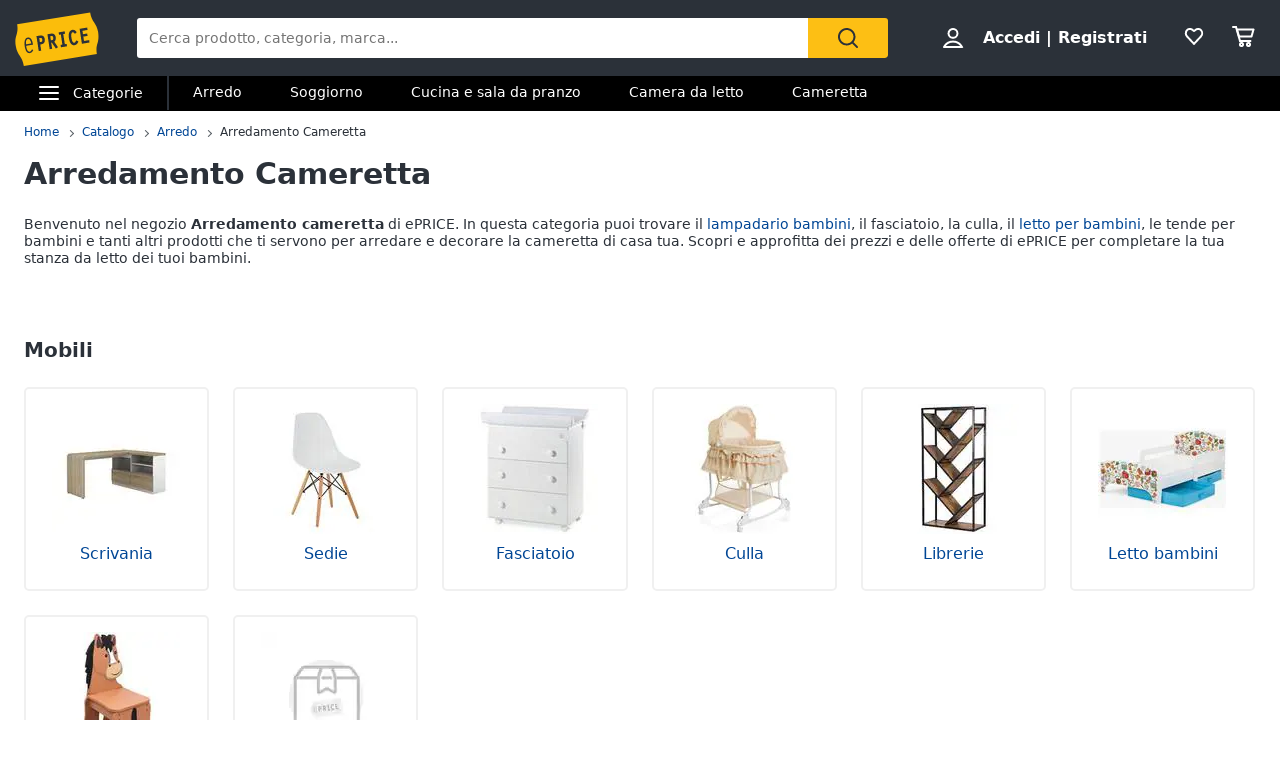

--- FILE ---
content_type: text/html; charset=utf-8
request_url: https://www.eprice.it/catalogo/arredo/cameretta
body_size: 56288
content:
<!DOCTYPE html>
    <html lang="it">
      <head>
         
      <!-- Google Tag Manager -->
      <script>(function(w,d,s,l,i){w[l]=w[l]||[];w[l].push({'gtm.start':
        new Date().getTime(),event:'gtm.js'});var f=d.getElementsByTagName(s)[0],
        j=d.createElement(s),dl=l!='dataLayer'?'&l='+l:'';j.async=true;j.src=
        'https://www.googletagmanager.com/gtm.js?id='+i+dl;
        f.parentNode.insertBefore(j,f);
        })(window,document,'script','dataLayer','GTM-WXK85VH');
      </script>
      <!-- // Google Tag Manager -->
      
        
      <!--  ADV  -->
      <link rel="dns-prefetch preconnect" href="https://ads.talkscreativity.com">
      <link rel="dns-prefetch preconnect" href="https://www.googletagservices.com">
      <link rel="dns-prefetch preconnect" href="https://securepubads.g.doubleclick.net">
      <link rel="dns-prefetch preconnect" href="https://googleads.g.doubleclick.net">
      <link rel="dns-prefetch preconnect" href="https://tpc.googlesyndication.com">
      <link rel="dns-prefetch preconnect" href="https://pagead2.googlesyndication.com">
      <link rel="preload" href="https://www.googletagservices.com/tag/js/gpt.js" as="script">
      <link rel="preload" href="https://pagead2.googlesyndication.com/pagead/js/adsbygoogle.js" as="script">      
      <script async="async" src="https://www.googletagservices.com/tag/js/gpt.js"></script>      
      <!--  // ADV  -->        
      
        
      <script
        defer
        data-domain="eprice.it"
        src="https://plausible.io/js/script.file-downloads.hash.outbound-links.pageview-props.revenue.tagged-events.js"
      ></script>
      <script>
        window.plausible =
          window.plausible ||
          function () {
            ;(window.plausible.q = window.plausible.q || []).push(arguments)
          }
      </script>
      
        <title data-react-helmet="true">Arredamento Cameretta su ePRICE</title>
        <meta data-react-helmet="true" name="description" content="Scopri il negozio di Arredamento Cameretta su ePRICE: Trova i migliori prezzi e offerte con consegna rapida (Risparmi se ritiri al Pick&Pay e paghi in contanti)"/><meta data-react-helmet="true" name="robots" content="INDEX,FOLLOW"/><meta data-react-helmet="true" property="og:title" content="Arredamento Cameretta su ePRICE"/><meta data-react-helmet="true" property="og:description" content="Scopri il negozio di Arredamento Cameretta su ePRICE: Trova i migliori prezzi e offerte con consegna rapida (Risparmi se ritiri al Pick&Pay e paghi in contanti)"/>
        <link data-react-helmet="true" rel="canonical" href="https://www.eprice.it/catalogo/arredo/cameretta"/>
        <meta charSet="utf-8" />
        <meta name="viewport" content="width=device-width, initial-scale=1.0, maximum-scale=1.0, user-scalable=0" />
        <meta name="google" content="notranslate" />
        <link rel="shortcut icon" href="https://images.eprice.it/layout/images//mobile/ico_menu/favicon.ico" type="image/x-icon">
        <link rel="stylesheet" href="//static.eprice.it/assets/prd/catalogo/dist/main.8317b41b0e79dc8d2326.css">
        <link rel="stylesheet" href="//static.eprice.it/assets/prd/catalogo/dist/vendors~main.3e707e20f2c8b2fd1655.css">      
        
      <link rel="preconnect" href="https://cs.iubenda.com/">
      <link rel="preconnect" href="https://cdn.iubenda.com/">
      <script type="text/javascript">
        var _iub = _iub || [];
        _iub.csConfiguration = {
          "askConsentAtCookiePolicyUpdate": true,
          "enableRemoteConsent": true,
          "perPurposeConsent": true,
          "promptToAcceptOnBlockedElements": true,
          "siteId": 3661441,
          "gdprAppliesGlobally": false,
          "cookiePolicyId": 39594455,
          "lang": "it",
          "banner": {
            "acceptButtonColor": "#FDBF14",
            "acceptButtonDisplay": true,
            "backgroundOverlay": true,
            "closeButtonDisplay": false,
            "customizeButtonColor": "#212121",
            "customizeButtonDisplay": true,
            "explicitWithdrawal": true,
            "fontSizeBody": "13px",
            "listPurposes": true,
            "logo": null,
            "ownerName": "ePRICE IT",
            "position": "bottom",
            "prependOnBody": true,
            "rejectButtonColor": "#212121",
            "rejectButtonDisplay": true,
            "showTitle": false,
            "acceptButtonCaption": "Accetta e chiudi",
            "customizeButtonCaption": "Opzioni cookie",
            "rejectButtonCaption": "Continua senza accettare"
          }
        }
      </script>
      <script type="text/javascript" src="//cs.iubenda.com/sync/3661441.js"></script>
      <script type="text/javascript" src="//cdn.iubenda.com/cs/iubenda_cs.js" charset="UTF-8" async></script>
      
        <!-- co-browing --> 
        
        <!-- // co-browing --> 

        <meta name="theme-color" content="#000000" />

        <meta name="apple-itunes-app" content="app-id=929989869" />
        <meta name="google-play-app" content="app-id=it.eprice.mobileapp" />
        <link rel="apple-touch-icon" href="https://images.eprice.it/layout/images/app/512x512-logo-eprice.jpg" />
        <link rel="android-touch-icon" href="https://images.eprice.it/layout/images/app/512x512-logo-eprice.jpg" />
      </head>
      <body class="tkst1">
        <div id="root"><script type="application/ld+json">{"@context":"https://schema.org","@type":"WebSite","url":"https://www.eprice.it/","potentialAction":{"@type":"SearchAction","target":"https://www.eprice.it/sa/?qs={search_term_string}&meta=searchbox","query-input":"required name=search_term_string"}}</script><script type="application/ld+json">{"@context":"https://schema.org","@type":"Organization","url":"https://www.eprice.it","logo":"https://images.eprice.it/layout/images/logo.png"}</script><header class="ep_SiteHeader"><div style="display:none"><div></div></div><div class="ep_headerTop"><div class="ep_icoBurger" role="presentation"><div class="ep_icoBurger_inner"></div></div><a href="/" class="ep_contLogo"><svg class="ep_logoEprice " width="65" height="42" viewBox="0 0 65 42"><g fill="none" fill-rule="evenodd"><path fill="#FBBD0B" d="M58.384.53L2.24 9.652c1.286 8.01-2.387 8.606-1.101 16.615 1.286 8.01 4.96 7.413 6.245 15.422l56.145-9.12c-1.287-8.009 2.387-8.605 1.1-16.614C63.343 7.944 59.67 8.54 58.384.53"></path><path fill="#2B3139" d="M56.406 14.037l-.282-1.838-5.839.985 1.76 11.486 5.84-.986-.282-1.84-3.957.667-.514-3.356 3.265-.55-.282-1.841-3.265.551-.4-2.61 3.956-.668zm-8.778 8.027l-.175.439a3.145 3.145 0 0 1-.528.907c-.222.251-.466.412-.742.459a.994.994 0 0 1-.842-.223c-.766-.577-1.2-2.49-1.336-3.502-.106-.684-.237-1.773-.125-2.672.055-.45.17-.843.344-1.11.178-.267.38-.424.733-.489.285-.046.518.014.754.155.232.142.455.374.643.646l.271.392 1.47-1.278-.256-.34c-.735-1.005-1.826-1.697-3.172-1.462-.753.124-1.352.478-1.774.969-.634.738-.88 1.724-.96 2.708-.077.987.019 1.992.144 2.806.167 1.077.475 2.462 1.127 3.576.327.555.745 1.05 1.294 1.375.545.326 1.215.465 1.963.338l.011-.001c1.351-.227 2.244-1.263 2.718-2.452l.159-.394-.371-.183-1.35-.664zm-13.182-4.32l1.379-.233 1.197 7.806-1.379.234.282 1.84 4.657-.787-.282-1.84-1.396.235-1.196-7.805 1.395-.236-.283-1.839-4.656.786.282 1.84zm-4.558 3.586c-.139.263-.319.396-.658.462l-1.076.181-.473-3.087.83-.14c.465-.078.776-.022.98.127.207.15.398.45.496 1.077.102.658.036 1.115-.1 1.38zm1.874.404c.234-.668.262-1.4.154-2.11-.161-1.055-.65-1.825-1.26-2.284-.611-.458-1.323-.619-1.951-.514l-3.188.539 1.761 11.485 1.883-.318-.724-4.72.452-.077 3.149 4.676 1.559-1.133-2.802-4.172a2.98 2.98 0 0 0 .967-1.372zm-10.32.97c-.146.274-.347.43-.715.507l-1.005.18-.473-3.082.754-.126c.488-.083.822-.015 1.047.148.225.162.414.463.505 1.042.095.606.03 1.052-.113 1.33zm-1.706-4.364l-2.65.448 1.76 11.485 1.883-.317-.724-4.72 1.106-.188a2.774 2.774 0 0 0 1.946-1.296c.433-.707.591-1.638.427-2.705-.149-.987-.563-1.78-1.233-2.259-.667-.479-1.538-.614-2.515-.448zM10.526 20.985c1.55-.265 2.248 1.797 2.579 3.417l-4.075.735c-.138-1.655-.05-3.858 1.496-4.152m1.412 9.755c-1.954.353-2.562-2.976-2.78-4.495l4.134-.746 1.12-.2c-.33-2.314-1.266-5.885-4.028-5.415v-.002a.07.07 0 0 0-.015.003c-.006 0-.011.001-.017.003-2.754.526-2.645 4.246-2.314 6.56.33 2.303 1.271 5.895 4.057 5.393 1.219-.22 2.032-1.19 2.5-2.404l-.976-.504c-.298.789-.848 1.658-1.68 1.807"></path></g></svg></a><div class="ep_headerRight ep_vContCenter"><section class="ep_userBox ep_vContCenter undefined" role="presentation"><svg class="ep_icoUser ep_a_hideMobile" width="24" height="24" fill="none" viewBox="0 0 24 24"><path d="M3.02439 21C3.01758 21 3.0104 20.9996 3.00308 20.9989L3.00029 20.9947C3.00011 20.9918 3 20.9888 3 20.9855C3 20.9821 3.00012 20.9789 3.00031 20.9759L3.01958 20.9414C4.89569 17.5793 8.37056 15.5604 12 15.5604C15.6294 15.5604 19.1043 17.5793 20.9804 20.9414L20.9966 20.9704C20.9961 20.9706 20.9957 20.9708 20.9953 20.971C20.9559 20.9905 20.9121 21 20.878 21H3.02439ZM12.0002 11.8212C9.51893 11.8212 7.5368 9.84437 7.5368 7.41062C7.5368 4.97687 9.51893 3 12.0002 3C14.4815 3 16.4636 4.97687 16.4636 7.41062C16.4636 9.84437 14.4815 11.8212 12.0002 11.8212Z" stroke="#2A3139" stroke-width="2"></path></svg><strong><a href="/pgr/accedi" class="ep_actionLink">Accedi</a><span class="ep_a_hideMobile"><span class="ep_pipe">|</span><a href="/pgr/registrati" class="ep_actionLink">Registrati</a></span></strong></section><a href="/pgr/preferiti" class="ep_wishBox"><svg class="ep_icoWish ep_icoWish " width="24" height="24" fill="none" viewBox="0 0 24 24"><path d="M5.12648 6.02927L5.1407 6.01464C5.83986 5.28052 6.8122 4.92499 7.83323 4.92499C8.99935 4.92499 10.1465 5.35397 11.0258 6.27714L11.2758 6.53964C11.6316 6.91326 12.2132 6.95483 12.6186 6.63562L12.9519 6.37312C12.9893 6.34368 13.0245 6.3116 13.0574 6.27714C13.8727 5.42108 15.0294 4.92499 16.1666 4.92499C17.1876 4.92499 18.1599 5.28052 18.8591 6.01464L18.8733 6.02927C20.5633 7.73278 20.5849 10.6227 18.9314 12.4346L11.9999 19.88L5.06514 12.4311C5.05793 12.4233 5.0506 12.4157 5.04314 12.4082C3.36582 10.7175 3.4104 7.75908 5.12648 6.02927Z" stroke="#2A3139" stroke-width="2" stroke-linecap="round" stroke-linejoin="round"></path></svg></a><a href="/pgr/carrello" class="ep_cartBox"><svg class="ep_icoCart " width="25" height="24" fill="none" viewBox="0 0 25 24"><circle cx="10.5" cy="20.5" r="1.5" stroke="#2A3139" stroke-width="2" stroke-linejoin="round"></circle><circle cx="17.5" cy="20.5" r="1.5" stroke="#2A3139" stroke-width="2" stroke-linejoin="round"></circle><path d="M22.5 5.5H6L8 12.5H20.5L22.5 5.5Z" stroke="#2A3139" stroke-width="2" stroke-linecap="round" stroke-linejoin="round"></path><path d="M2 3H5" stroke="#2A3139" stroke-width="2" stroke-linecap="round" stroke-linejoin="round"></path><path d="M5 3L9 17" stroke="#2A3139" stroke-width="2" stroke-linecap="round" stroke-linejoin="round"></path><path d="M9 17H19.5" stroke="#2A3139" stroke-width="2" stroke-linecap="round" stroke-linejoin="round"></path></svg></a></div><form class="ep_siteSearch" action="/sa/"><div class="ep_rootAutoComplete"><input type="text" placeholder="Cerca prodotto, categoria, marca..." name="qs" autoComplete="off" value=""/></div><button class="ep_contIcoSearch ep_vContCenter" type="submit"><svg class="ep_icoSearch " width="24" height="24" viewBox="0 0 24 24"><path d="M21.727 20.448l-4.187-4.201c1.184-1.553 1.912-3.47 1.912-5.389 0-2.374-.91-4.566-2.549-6.21C15.174 2.913 12.99 2 10.714 2c-2.275 0-4.55.913-6.188 2.557-3.368 3.38-3.368 8.95 0 12.329 1.729 1.735 3.913 2.557 6.188 2.557 1.912 0 3.823-.64 5.37-1.918l4.187 4.201c.182.183.455.274.728.274.273 0 .546-.091.728-.274.364-.274.364-.913 0-1.278zM5.982 15.516c-2.64-2.648-2.64-6.94 0-9.498C7.165 4.74 8.894 4.01 10.714 4.01c1.82 0 3.459.73 4.733 2.01 1.274 1.278 2.002 2.922 2.002 4.748 0 1.827-.728 3.47-2.002 4.749-2.64 2.648-6.917 2.648-9.465 0z"></path></svg></button></form></div><div class="ep_subHeader"><div class="ep_linkCatCont"><div class="ep_linkCategorie ep_vContCenter ep_a_hideMobile" role="presentation"><div class="ep_icoBurger"><div class="ep_icoBurger_inner"></div></div><span>Categorie</span></div><section id="ep_menuPanel"><span class="ep_mask" role="presentation"></span><nav class="ep_menuRoot"><div class="ep_step" style="margin-left:-100%"><div class="ep_topMenuPanel"><a href="/pgr/accedi" class="ep_actionLink">Accedi</a><a href="/pgr/registrati" class="ep_actionLink">Registrati</a><div class="ep_contBtn"><a href="/pgr/offerte" class="ep_btn v_transparent ep_a_white">Offerte</a></div><span class="ep_closeMenuPanel" role="presentation"><svg class="ep_icoClose " width="24" height="24" viewBox="0 0 24 24"><path fill="#2A3139" fill-rule="evenodd" d="M6.697 4.575c-.39-.39-1.119-.295-1.627.213-.507.507-.602 1.235-.212 1.626l5.633 5.632L5 17.5c-.355.355-.367 1.276.141 1.783.508.508 1.207.632 1.562.277l5.65-5.65 5.233 5.232c.39.39 1.119.295 1.627-.212.507-.508.602-1.236.212-1.627l-5.233-5.232 5.368-5.368c.355-.355.23-1.054-.277-1.562s-1.207-.631-1.562-.276l-5.386 5.35-5.638-5.64z" clip-rule="evenodd"></path></svg></span></div><ul class="ep_menuListCat"><li class="ep_showSubMenu " role="presentation"><svg class="ep_icoElettrodomestici ep_ico" width="32" height="32" viewBox="0 0 32 32"><path d="M23.3899 9C23.9422 9 24.3899 8.55228 24.3899 8C24.3899 7.44772 23.9422 7 23.3899 7C22.8376 7 22.3899 7.44772 22.3899 8C22.3899 8.55228 22.8376 9 23.3899 9Z" fill="#95989C"></path><path d="M20 9C20.5523 9 21 8.55228 21 8C21 7.44772 20.5523 7 20 7C19.4477 7 19 7.44772 19 8C19 8.55228 19.4477 9 20 9Z" fill="#95989C"></path><path fill-rule="evenodd" clip-rule="evenodd" d="M26 4H6V28H26V4ZM4 2V30H28V2H4Z" fill="#95989C"></path><path fill-rule="evenodd" clip-rule="evenodd" d="M16 23C18.2091 23 20 21.2091 20 19C20 16.7909 18.2091 15 16 15C13.7909 15 12 16.7909 12 19C12 21.2091 13.7909 23 16 23ZM16 25C19.3137 25 22 22.3137 22 19C22 15.6863 19.3137 13 16 13C12.6863 13 10 15.6863 10 19C10 22.3137 12.6863 25 16 25Z" fill="#95989C"></path><path d="M8 8C8 7.44772 8.44772 7 9 7H13C13.5523 7 14 7.44772 14 8V8C14 8.55228 13.5523 9 13 9H9C8.44772 9 8 8.55228 8 8V8Z" fill="#95989C"></path></svg>Elettrodomestici</li><li class="ep_showSubMenu " role="presentation"><svg class="ep_icoInformatica ep_ico" width="33" height="32" viewBox="0 0 33 32"><path fill-rule="evenodd" clip-rule="evenodd" d="M27 8H7V20H27V8ZM5 6V22H29V6H5Z" fill="#95989C"></path><path fill-rule="evenodd" clip-rule="evenodd" d="M2 24L32 24V26L2 26V24Z" fill="#95989C"></path></svg>Informatica</li><li class="ep_showSubMenu " role="presentation"><svg class="ep_icoTelefonia ep_ico" width="33" height="32" viewBox="0 0 33 32"><path fill-rule="evenodd" clip-rule="evenodd" d="M24.3 3.82858H10.3L10.3 27.8286H24.3V3.82858ZM10.3 1.82858C9.19548 1.82858 8.30005 2.72401 8.30005 3.82858V27.8286C8.30005 28.9332 9.19548 29.8286 10.3 29.8286H24.3C25.4046 29.8286 26.3 28.9332 26.3 27.8286V3.82858C26.3 2.72401 25.4046 1.82858 24.3 1.82858H10.3Z" fill="#95989C"></path><path d="M19 24C19 25.1046 18.1046 26 17 26C15.8954 26 15 25.1046 15 24C15 22.8954 15.8954 22 17 22C18.1046 22 19 22.8954 19 24Z" fill="#95989C"></path></svg>Telefonia</li><li class="ep_showSubMenu " role="presentation"><svg class="ep_icoAudio ep_ico" width="33" height="32" viewBox="0 0 33 32"><path fill-rule="evenodd" clip-rule="evenodd" d="M29 5H5V21H29V5ZM3 3V23H31V3H3Z" fill="#95989C"></path><path fill-rule="evenodd" clip-rule="evenodd" d="M18 22L18 26L16 26L16 22L18 22Z" fill="#95989C"></path><path fill-rule="evenodd" clip-rule="evenodd" d="M8 26L26 26V28L8 28V26Z" fill="#95989C"></path></svg>Tv e Home Cinema</li><li class="ep_showSubMenu " role="presentation"><svg class="ep_icoMenuDefault ep_ico" width="32" height="32" viewBox="0 0 32 32"><path fill-rule="evenodd" clip-rule="evenodd" d="M10.9502 13.2985L16.5018 15.2964L22.052 13.2985L29 15.7981L16.5011 20.2919L4.00216 15.7981L10.9502 13.2985ZM10.9501 14.8927L8.43451 15.7977L16.5011 18.6979L24.5677 15.7977L22.0521 14.8927L16.5019 16.8906L10.9501 14.8927ZM16.5 12.4004L8.43082 9.49727L16.5 6.59413L24.5692 9.49727L16.5 12.4004ZM16.5 13.9945L29 9.49727L16.5 5L4 9.49727L16.5 13.9945ZM29 22.5027L22.0574 20.0062L16.5014 22.004L10.9455 20.0062L4.00288 22.5027L16.5014 26.9995L16.5 27H16.5029L16.5014 26.9995L29 22.5027ZM16.5014 25.4054L24.5682 22.5031L22.0574 21.6002L16.5014 23.598L10.9455 21.6002L8.43472 22.5031L16.5014 25.4054ZM16.5 20.2915L16.5011 20.2919L16.5025 20.2914L16.5 20.2915Z" fill="#95989C"></path></svg>Smart home</li><li class="ep_showSubMenu " role="presentation"><svg class="ep_icoVideogiochi ep_ico" width="32" height="32" viewBox="0 0 32 32"><path fill-rule="evenodd" clip-rule="evenodd" d="M3.13692 15.1631C3.76052 12.4348 6.18745 10.5 8.98607 10.5H23.901C26.761 10.5 29.2235 12.5188 29.7844 15.3233L31.1773 22.2875C31.9753 26.2774 28.9235 30 24.8545 30C22.1207 30 19.684 28.276 18.7741 25.698L17.5562 22.2473C17.3982 21.7995 16.9749 21.5 16.5 21.5C16.0251 21.5 15.6018 21.7995 15.4437 22.2473L14.2632 25.592C13.331 28.2335 10.8342 30 8.03303 30C3.78991 30 0.646785 26.0574 1.59226 21.9209L3.13692 15.1631ZM8.98607 12.5C7.12032 12.5 5.50237 13.7899 5.08664 15.6087L3.54197 22.3666C2.88271 25.2509 5.07436 28 8.03303 28C9.98627 28 11.7272 26.7683 12.3773 24.9264L13.5578 21.5817C13.998 20.3342 15.1771 19.5 16.5 19.5C17.8228 19.5 19.0019 20.3342 19.4422 21.5817L20.6601 25.0324C21.2878 26.8108 22.9686 28 24.8545 28C27.6614 28 29.7666 25.4321 29.2161 22.6797L27.8233 15.7155C27.4493 13.8458 25.8077 12.5 23.901 12.5H8.98607Z" fill="#95989C"></path><path fill-rule="evenodd" clip-rule="evenodd" d="M13.2531 2.00067C13.3436 2.00098 13.4263 2.00126 13.5 2.00126L23.3332 2.00126V4.00126L13.5 4.00126C13.4208 4.00126 13.3349 4.00102 13.2433 4.00077C12.4342 3.99854 11.1753 3.99507 10.0697 4.14249C9.44577 4.22568 8.96274 4.34649 8.66237 4.49193C8.58051 4.53157 8.53019 4.56306 8.50057 4.58491C8.50494 4.897 8.53381 5.07454 8.56755 5.17762C8.59197 5.2522 8.60923 5.26384 8.62533 5.2747C8.62623 5.2753 8.62713 5.27591 8.62803 5.27653C8.67366 5.30782 8.80542 5.37468 9.13153 5.42584C9.4535 5.47635 9.89288 5.50126 10.5 5.50126H17.8332V11H15.8332V7.50126H10.5C9.85712 7.50126 9.2965 7.47618 8.82159 7.40168C8.35083 7.32783 7.88884 7.19469 7.49697 6.92598C6.61253 6.31951 6.5 5.33778 6.5 4.50126C6.5 3.52608 7.21563 2.97034 7.79076 2.69185C8.38101 2.40605 9.11673 2.25186 9.80533 2.16004C11.057 1.99315 12.4579 1.99794 13.2531 2.00067ZM8.46305 4.62006C8.46198 4.61991 8.46509 4.6148 8.47556 4.60518C8.46935 4.61539 8.46411 4.62021 8.46305 4.62006Z" fill="#95989C"></path><path d="M23.8333 16C23.8333 16.5523 23.3855 17 22.8333 17C22.281 17 21.8333 16.5523 21.8333 16C21.8333 15.4477 22.281 15 22.8333 15C23.3855 15 23.8333 15.4477 23.8333 16Z" fill="#95989C"></path><path fill-rule="evenodd" clip-rule="evenodd" d="M22.8333 15.2C22.3915 15.2 22.0333 15.5582 22.0333 16C22.0333 16.4418 22.3915 16.8 22.8333 16.8C23.2751 16.8 23.6333 16.4418 23.6333 16C23.6333 15.5582 23.2751 15.2 22.8333 15.2ZM21.6333 16C21.6333 15.3373 22.1706 14.8 22.8333 14.8C23.496 14.8 24.0333 15.3373 24.0333 16C24.0333 16.6628 23.496 17.2 22.8333 17.2C22.1706 17.2 21.6333 16.6628 21.6333 16Z" fill="#95989C"></path><path d="M23.8333 20C23.8333 20.5523 23.3855 21 22.8333 21C22.281 21 21.8333 20.5523 21.8333 20C21.8333 19.4477 22.281 19 22.8333 19C23.3855 19 23.8333 19.4477 23.8333 20Z" fill="#95989C"></path><path fill-rule="evenodd" clip-rule="evenodd" d="M22.8333 19.2C22.3915 19.2 22.0333 19.5582 22.0333 20C22.0333 20.4418 22.3915 20.8 22.8333 20.8C23.2751 20.8 23.6333 20.4418 23.6333 20C23.6333 19.5582 23.2751 19.2 22.8333 19.2ZM21.6333 20C21.6333 19.3373 22.1706 18.8 22.8333 18.8C23.496 18.8 24.0333 19.3373 24.0333 20C24.0333 20.6628 23.496 21.2 22.8333 21.2C22.1706 21.2 21.6333 20.6628 21.6333 20Z" fill="#95989C"></path><path d="M20.8333 17C21.3855 17 21.8333 17.4477 21.8333 18C21.8333 18.5523 21.3855 19 20.8333 19C20.281 19 19.8333 18.5523 19.8333 18C19.8333 17.4477 20.281 17 20.8333 17Z" fill="#95989C"></path><path fill-rule="evenodd" clip-rule="evenodd" d="M20.0333 18C20.0333 18.4418 20.3915 18.8 20.8333 18.8C21.2751 18.8 21.6333 18.4418 21.6333 18C21.6333 17.5582 21.2751 17.2 20.8333 17.2C20.3915 17.2 20.0333 17.5582 20.0333 18ZM20.8333 19.2C20.1706 19.2 19.6333 18.6628 19.6333 18C19.6333 17.3373 20.1706 16.8 20.8333 16.8C21.496 16.8 22.0333 17.3373 22.0333 18C22.0333 18.6628 21.496 19.2 20.8333 19.2Z" fill="#95989C"></path><path d="M24.8333 17C25.3855 17 25.8333 17.4477 25.8333 18C25.8333 18.5523 25.3855 19 24.8333 19C24.281 19 23.8333 18.5523 23.8333 18C23.8333 17.4477 24.281 17 24.8333 17Z" fill="#95989C"></path><path fill-rule="evenodd" clip-rule="evenodd" d="M24.0333 18C24.0333 18.4418 24.3915 18.8 24.8333 18.8C25.2751 18.8 25.6333 18.4418 25.6333 18C25.6333 17.5582 25.2751 17.2 24.8333 17.2C24.3915 17.2 24.0333 17.5582 24.0333 18ZM24.8333 19.2C24.1706 19.2 23.6333 18.6628 23.6333 18C23.6333 17.3373 24.1706 16.8 24.8333 16.8C25.496 16.8 26.0333 17.3373 26.0333 18C26.0333 18.6628 25.496 19.2 24.8333 19.2Z" fill="#95989C"></path><path fill-rule="evenodd" clip-rule="evenodd" d="M9.83325 15C10.3855 15 10.8333 15.4477 10.8333 16L10.8333 20C10.8333 20.5523 10.3855 21 9.83325 21C9.28097 21 8.83325 20.5523 8.83325 20L8.83325 16C8.83325 15.4477 9.28097 15 9.83325 15Z" fill="#95989C"></path><path fill-rule="evenodd" clip-rule="evenodd" d="M6.83325 18C6.83325 17.4477 7.28097 17 7.83325 17H11.8333C12.3855 17 12.8333 17.4477 12.8333 18C12.8333 18.5523 12.3855 19 11.8333 19H7.83325C7.28097 19 6.83325 18.5523 6.83325 18Z" fill="#95989C"></path></svg>Videogiochi</li><li class="ep_showSubMenu " role="presentation"><svg class="ep_icoAudio ep_ico" width="32" height="32" viewBox="0 0 32 32"><path d="M25.9211 15.1803C25.75 10.0984 21.3707 6 16 6C10.6293 6 6.25 10.0984 6.07895 15.1803C4.33366 15.3443 3 16.7544 3 18.459V22.7213C3 24.5246 4.53947 26 6.42105 26H10.1842V15.1803H8.81579C8.98684 11.5403 12.1339 8.62295 16 8.62295C19.8661 8.62295 23.0132 11.5405 23.1842 15.1803H21.8158V26H25.5789C27.4605 26 29 24.5246 29 22.7213V18.459C29 16.7544 27.6663 15.3443 25.9211 15.1803ZM7.44737 23.377H6.42105C6.04419 23.377 5.73684 23.0825 5.73684 22.7213V18.459C5.73684 18.0978 6.0442 17.8033 6.42105 17.8033H7.44737V23.377ZM26.2632 22.7213C26.2632 23.0825 25.9558 23.377 25.5789 23.377H24.5526V17.8033H25.5789C25.9558 17.8033 26.2632 18.0978 26.2632 18.459V22.7213Z" fill="#95989C"></path></svg>Audio e musica</li><li class="ep_showSubMenu " role="presentation"><svg class="ep_icoClima ep_ico" width="33" height="32" viewBox="0 0 33 32"><path fill-rule="evenodd" clip-rule="evenodd" d="M20 13H2V11H20V13Z" fill="#95989C"></path><path d="M24 12C24 12.5523 23.5523 13 23 13C22.4477 13 22 12.5523 22 12C22 11.4477 22.4477 11 23 11C23.5523 11 24 11.4477 24 12Z" fill="#95989C"></path><path d="M28 12C28 12.5523 27.5523 13 27 13C26.4477 13 26 12.5523 26 12C26 11.4477 26.4477 11 27 11C27.5523 11 28 11.4477 28 12Z" fill="#95989C"></path><path fill-rule="evenodd" clip-rule="evenodd" d="M3 6H30V15H27.7323C28.6032 15.5106 29.3444 16.1947 29.8996 17H30H32V15V6V4H30H3H1V6V15V17H3H18.1004C18.6556 16.1947 19.3968 15.5106 20.2677 15H3V6Z" fill="#95989C"></path><path d="M28.3537 17.8538L27.6462 17.1463L25.2925 19.5H24.5V18.7075L26.8537 16.3538L26.1462 15.6463L24.5 17.2925V15H23.5V17.2925L21.8538 15.6463L21.1463 16.3538L23.5 18.7075V19.5H22.7075L20.3538 17.1463L19.6463 17.8538L21.2925 19.5H19V20.5H21.2925L19.6463 22.1462L20.3538 22.8537L22.7075 20.5H23.5V21.2925L21.1463 23.6462L21.8538 24.3537L23.5 22.7075V25H24.5V22.7075L26.1462 24.3537L26.8537 23.6462L24.5 21.2925V20.5H25.2925L27.6462 22.8537L28.3537 22.1462L26.7075 20.5H29V19.5H26.7075L28.3537 17.8538Z" fill="#95989C"></path></svg>Clima</li><li class="ep_showSubMenu ep_active" role="presentation"><svg class="ep_icoArredo ep_ico" width="32" height="32" viewBox="0 0 32 32"><path fill="#95989C" d="M32,15.4c-0.2-2-1.8-3.5-3.7-3.6h-0.2V9.7c0-2.1-1.6-3.7-3.6-3.7H7.6c-2,0-3.6,1.7-3.6,3.7v2.1H3.7 c-1.9,0.1-3.5,1.6-3.7,3.6c-0.2,1.6,0.7,3.2,2.1,3.9v2.1c0,1.2,0.7,2.3,1.8,2.8V26c0,0.6,0.4,1,1,1c0.5,0,1-0.5,1-1v-1.5h20.1v1.4 c0,0.6,0.4,1,1,1c0.5,0,1-0.5,1-1v-1.7c1.1-0.5,1.8-1.6,1.8-2.8v-2.1C31.3,18.6,32.1,17,32,15.4z M5.9,9.7C5.9,8.8,6.7,8,7.6,8h16.8 c0.4,0,0.9,0.2,1.2,0.5c0.3,0.3,0.5,0.8,0.5,1.2v2.8c-0.2,0.1-0.4,0.3-0.5,0.5c-0.4,0.4-0.7,0.8-0.9,1.3H7.3 c-0.2-0.5-0.5-0.9-0.9-1.3c-0.2-0.2-0.3-0.3-0.5-0.5L5.9,9.7z M24.4,16.3v2H7.6v-2H24.4z M28.6,17.6c-0.4,0.1-0.8,0.5-0.8,1v2.8 c0,0.6-0.4,1-1,1H5.1c-0.5,0-1-0.5-1-1v-2.8c0-0.5-0.3-0.9-0.8-1c-0.9-0.2-1.5-1.1-1.4-2c0.1-0.9,0.8-1.7,1.7-1.7h0.1 c0.5,0,0.9,0.2,1.3,0.5c0.4,0.3,0.6,0.8,0.6,1.3v3.5c0,0.6,0.5,1,1,1h18.8c0.5,0,1-0.5,1-1v-3.5c0-0.5,0.2-1,0.6-1.3 c0.3-0.4,0.8-0.6,1.3-0.5c0.9,0,1.7,0.8,1.7,1.7C30.1,16.5,29.5,17.4,28.6,17.6z"></path></svg>Arredo</li><li class="ep_showSubMenu " role="presentation"><svg class="ep_icoBrico ep_ico" width="33" height="32" viewBox="0 0 33 32"><path fill-rule="evenodd" clip-rule="evenodd" d="M1 9.35715C1 8.80486 1.44772 8.35715 2 8.35715L7.77778 8.35715C8.33006 8.35715 8.77778 8.80486 8.77778 9.35715C8.77778 9.90943 8.33006 10.3571 7.77778 10.3571L2 10.3571C1.44772 10.3571 1 9.90943 1 9.35715Z" fill="#95989C"></path><path fill-rule="evenodd" clip-rule="evenodd" d="M12.9285 8.07144H10.6428C9.97212 8.07144 9.42847 8.6151 9.42847 9.28573C9.42847 9.95636 9.97212 10.5 10.6428 10.5H12.9285V8.07144ZM10.6428 6.07144C8.86755 6.07144 7.42847 7.51053 7.42847 9.28573C7.42847 11.0609 8.86755 12.5 10.6428 12.5H14.9285V6.07144H10.6428Z" fill="#95989C"></path><path fill-rule="evenodd" clip-rule="evenodd" d="M13.3333 6C13.3333 4.89543 14.2287 4 15.3333 4H29.9999C31.1045 4 31.9999 4.89543 31.9999 6V12.2949C31.9999 13.3995 31.1045 14.2949 29.9999 14.2949L28.467 14.2949L31.9999 19.1931V27.4286H21.6666V23.2713L24.5738 20.1363L20.2402 14.2949H15.3333C14.2287 14.2949 13.3333 13.3995 13.3333 12.2949V6ZM29.9999 6H15.3333V12.2949H21.2468L27.1696 20.2785L23.6666 24.0559V25.4286H29.9999V19.8391L26.8449 15.4649C25.8908 14.1421 26.836 12.2949 28.467 12.2949H29.9999V6Z" fill="#95989C"></path><path fill-rule="evenodd" clip-rule="evenodd" d="M18.2144 16.7857C18.2144 16.2334 18.6621 15.7857 19.2144 15.7857L22.5477 15.7857C23.1 15.7857 23.5477 16.2334 23.5477 16.7857C23.5477 17.338 23.1 17.7857 22.5477 17.7857H19.2144C18.6621 17.7857 18.2144 17.338 18.2144 16.7857Z" fill="#95989C"></path></svg>Brico e Giardinaggio</li><li class="ep_showSubMenu " role="presentation"><svg class="ep_icoSalute ep_ico" width="32" height="32" fill="none" viewBox="0 0 32 32"><path d="M15.2307 30H1.71511C1.3218 30 1 29.6705 1 29.2677V7.29798C1 6.12626 1.92964 5.17424 3.07382 5.17424H13.872C15.0161 5.17424 15.9458 6.12626 15.9458 7.29798V29.2677C15.9458 29.6705 15.624 30 15.2307 30ZM2.43022 28.5353H14.5156V7.29798C14.5156 6.93182 14.2295 6.63889 13.872 6.63889H3.07382C2.71626 6.63889 2.43022 6.93182 2.43022 7.29798V28.5353Z" fill="#95989C"></path><path d="M12.549 6.67551H4.86159C4.46828 6.67551 4.14648 6.34596 4.14648 5.94318V1.73232C4.14648 1.32955 4.46828 1 4.86159 1H12.549C12.9423 1 13.2641 1.32955 13.2641 1.73232V5.94318C13.2641 6.34596 12.9423 6.67551 12.549 6.67551ZM5.5767 5.21086H11.8339V2.46465H5.5767V5.21086Z" fill="#95989C"></path><path d="M15.2307 23.8851H1.71511C1.3218 23.8851 1 23.5556 1 23.1528V12.1313C1 11.7285 1.3218 11.399 1.71511 11.399H15.2307C15.624 11.399 15.9458 11.7285 15.9458 12.1313V23.1528C15.9458 23.5556 15.624 23.8851 15.2307 23.8851ZM2.43022 22.4205H14.5156V12.8636H2.43022V22.4205Z" fill="#95989C"></path><path d="M8.47292 20.3333C8.07961 20.3333 7.75781 20.0038 7.75781 19.601V15.6831C7.75781 15.2803 8.07961 14.9508 8.47292 14.9508C8.86623 14.9508 9.18803 15.2803 9.18803 15.6831V19.5644C9.18803 20.0038 8.86623 20.3333 8.47292 20.3333Z" fill="#95989C"></path><path d="M10.368 18.3561H6.5779C6.18459 18.3561 5.86279 18.0265 5.86279 17.6237C5.86279 17.221 6.18459 16.8914 6.5779 16.8914H10.368C10.7613 16.8914 11.0831 17.221 11.0831 17.6237C11.0831 18.0265 10.7613 18.3561 10.368 18.3561Z" fill="#95989C"></path><path d="M31.2849 30H18.699C18.3057 30 17.9839 29.6705 17.9839 29.2677V22.6402C17.9839 20.2235 19.1638 17.9899 21.1304 16.6717V13.596C21.1304 13.1932 21.4522 12.8636 21.8455 12.8636H28.1384C28.5318 12.8636 28.8536 13.1932 28.8536 13.596V16.6717C30.7844 17.9899 32 20.2601 32 22.6402V29.2677C32 29.6705 31.6782 30 31.2849 30ZM19.4141 28.5354H30.5341V22.6402C30.5341 20.6263 29.4614 18.7222 27.7451 17.697C27.5306 17.5505 27.3876 17.3308 27.3876 17.0745V14.3283H22.5606V17.0745C22.5606 17.3308 22.4176 17.5871 22.203 17.697C20.4868 18.7222 19.4141 20.5897 19.4141 22.6402V28.5354Z" fill="#95989C"></path><path d="M30.3195 13.4861C30.1407 13.4861 29.962 13.4129 29.8189 13.2664L27.8166 11.2159H21.8455C21.4522 11.2159 21.1304 10.8864 21.1304 10.4836C21.1304 10.0808 21.4522 9.75127 21.8455 9.75127H28.1384C28.3172 9.75127 28.496 9.8245 28.639 9.97096L30.8559 12.2412C31.1419 12.5341 31.1419 12.9735 30.8559 13.2664C30.7128 13.4129 30.4983 13.4861 30.3195 13.4861Z" fill="#95989C"></path><path d="M24.992 14.3283C24.5987 14.3283 24.2769 13.9987 24.2769 13.596V10.4836C24.2769 10.0808 24.5987 9.75127 24.992 9.75127C25.3853 9.75127 25.7071 10.0808 25.7071 10.4836V13.596C25.7071 13.9987 25.3853 14.3283 24.992 14.3283Z" fill="#95989C"></path><path d="M27.316 25.3497H22.6677C22.2744 25.3497 21.9526 25.0202 21.9526 24.6174V22.3472C21.9526 21.9444 22.2744 21.6149 22.6677 21.6149H27.2802C27.6735 21.6149 27.9953 21.9444 27.9953 22.3472V24.6174C28.0311 25.0202 27.7093 25.3497 27.316 25.3497ZM23.3829 23.8851H26.5651V23.0795H23.3829V23.8851Z" fill="#95989C"></path></svg>Salute e igiene</li><li class="ep_showSubMenu " role="presentation"><svg class="ep_icoBeauty ep_ico" width="32" height="32" viewBox="0 0 32 32"><path d="M16,20.3c-4.6,0-8.4-4.1-8.4-9.1s3.8-9.1,8.4-9.1c4.6,0,8.4,4.1,8.4,9.1S20.6,20.3,16,20.3z M16,4.1
              c-3.5,0-6.4,3.2-6.4,7.1s2.9,7.1,6.4,7.1c3.5,0,6.4-3.2,6.4-7.1S19.5,4.1,16,4.1z" fill="#95989C"></path><path d="M16,24.5c-6.8,0-12.3-6-12.3-13.4h2c0,6.3,4.6,11.4,10.3,11.4s10.3-5.1,10.3-11.4h2
              C28.3,18.5,22.8,24.5,16,24.5z" fill="#95989C"></path><rect x="15" y="23.5" width="2" height="5.4" fill="#95989C"></rect><rect x="11.4" y="27.9" width="8.9" height="2" fill="#95989C"></rect></svg>Beauty</li><li class="ep_showSubMenu " role="presentation"><svg class="ep_icoGiocattoli ep_ico" width="32" height="32" fill="none" viewBox="0 0 32 32"><path fill-rule="evenodd" clip-rule="evenodd" d="M2.91725 23.7574L2.0639 25.8024L2.06362 25.8022C1.90081 26.1942 2.06081 26.6545 2.42572 26.8323C6.71762 28.935 11.2862 30 16.0021 30C20.7165 30 25.2851 28.9335 29.5784 26.8323C29.9391 26.6561 30.0991 26.1957 29.9363 25.8037L29.0815 23.7588C29.0029 23.5704 28.8584 23.4245 28.6801 23.3516C28.5005 23.2802 28.304 23.2863 28.13 23.3714C27.5335 23.6646 26.93 23.9304 26.3222 24.1781C26.5903 20.0443 25.9868 17.899 25.3215 16.439C26.3054 16.3722 27.2078 15.6869 27.6163 14.6326C28.21 13.1013 28.6268 9.80428 28.3054 6.4983L28.7616 6.31903C28.951 6.24457 29.1026 6.08809 29.1812 5.88602C29.2584 5.68397 29.2542 5.45605 29.1686 5.25855C28.109 2.79575 25.2864 1.50132 22.4596 2.17893C20.0738 2.75028 17.525 4.94078 17.525 9.37118C17.525 10.6808 17.6709 11.5529 17.8323 12.2092H12.0443C11.0506 12.2092 10.2421 13.0813 10.2351 14.1554C8.54825 14.6856 5.66817 17.0604 5.39168 24.0598C4.88078 23.8456 4.37269 23.6161 3.86884 23.3685C3.69483 23.2834 3.49552 23.2758 3.31867 23.3487C3.14041 23.4232 2.99585 23.5691 2.91725 23.7574ZM6.81227 24.6129C7.60661 24.8969 8.40799 25.14 9.21777 25.3481C9.789 22.5678 11.754 20.4133 14.2552 19.7163V16.1338H12.0461C11.5689 16.1338 11.1352 15.9287 10.811 15.599C9.79623 15.7525 6.95281 17.5027 6.81227 24.6129ZM10.6226 25.6704C11.1827 22.9795 13.3876 21.0272 15.9995 21.0272C18.6116 21.0272 20.8166 22.9797 21.378 25.6704C19.6149 26.0229 17.82 26.2022 15.9995 26.2022C14.1791 26.2022 12.384 26.0244 10.6226 25.6704ZM16.3069 16.1351V19.4882C16.2791 19.4866 16.2514 19.4846 16.2236 19.4826C16.1488 19.4773 16.0739 19.4719 15.9982 19.473C15.932 19.473 15.867 19.4773 15.802 19.4817C15.765 19.4841 15.728 19.4866 15.6908 19.4882V16.1351H16.3069ZM12.0444 13.7665H17.8985C18.1063 13.7665 18.2747 13.9489 18.2747 14.1722C18.2747 14.3956 18.1049 14.5779 17.8985 14.5779L12.0444 14.5794C11.8394 14.5794 11.671 14.3971 11.671 14.1737C11.671 13.9489 11.8381 13.7665 12.0444 13.7665ZM26.9077 7.04366C27.1294 9.86813 26.7982 12.7197 26.2901 14.0294L26.2903 14.029C26.0278 14.7066 25.451 14.9466 25.013 14.8828C24.5948 14.8221 24.293 14.4954 24.1527 13.9758C24.1246 13.8619 24.0979 13.7464 24.0839 13.6249C24.0197 13.0794 23.8416 12.6646 23.685 12.2999L23.6825 12.294L23.6823 12.2935C23.4536 11.7635 23.2727 11.3442 23.4158 10.4693C23.4846 10.0469 23.2249 9.64281 22.8333 9.56836C22.4432 9.4924 22.0698 9.77501 22.001 10.1989C21.7794 11.5579 22.113 12.3311 22.381 12.9523L22.3814 12.9533C22.5176 13.2663 22.6228 13.514 22.6593 13.8193C22.6593 13.8224 22.6593 13.8254 22.6607 13.8285C22.6733 13.9378 22.6902 14.0427 22.7098 14.143C22.7159 14.1756 22.7233 14.2066 22.7307 14.2372C22.7336 14.2494 22.7365 14.2615 22.7393 14.2736C22.7443 14.2938 22.7488 14.3143 22.7533 14.3347C22.7603 14.3665 22.7673 14.3981 22.7758 14.4286C22.94 15.053 23.2207 15.5772 23.5141 16.1226C24.3057 17.592 25.2839 19.4087 24.8348 24.7325C24.1541 24.9665 23.4678 25.1716 22.7758 25.3494C22.2059 22.5662 20.2394 20.4119 17.7383 19.7175V16.135H17.8927L17.8941 16.1366C18.8949 16.1366 19.7075 15.2569 19.7075 14.1736C19.7075 13.6282 19.6107 13.2028 19.4928 12.7865L20.0738 12.589C20.4514 12.4599 20.6619 12.0238 20.544 11.6136C20.4247 11.2034 20.0219 10.9755 19.643 11.1047L19.1054 11.2885C19.0535 10.9923 19.0128 10.6459 18.9875 10.2432L19.7833 10.3359C19.81 10.3389 19.8366 10.3405 19.8619 10.3405C20.224 10.3405 20.5356 10.0457 20.5749 9.64613C20.6184 9.21924 20.3321 8.83484 19.9377 8.78926L18.9903 8.67835C19.0226 8.2788 19.0816 7.89744 19.1672 7.53585L19.9798 7.9825C20.0851 8.04024 20.196 8.06759 20.3054 8.06759C20.5679 8.06759 20.8191 7.9126 20.9469 7.64216C21.1265 7.25929 20.9862 6.79136 20.6325 6.59689L19.7034 6.08489C19.8844 5.74609 20.0963 5.43919 20.3377 5.16116L20.8879 6.02869C21.0269 6.24747 21.2514 6.36598 21.4802 6.36598C21.6219 6.36598 21.7623 6.32192 21.8872 6.22924C22.2142 5.98615 22.297 5.50152 22.0725 5.14752L21.4788 4.21318C21.7932 4.02934 22.1357 3.88501 22.502 3.77562L22.6704 4.87406C22.7294 5.25541 23.0339 5.52584 23.3792 5.52584C23.4171 5.52584 23.4578 5.52281 23.4971 5.51521C23.8873 5.4438 24.1525 5.04421 24.088 4.62034L23.9266 3.56445C25.3427 3.56293 26.6621 4.16458 27.4368 5.18403L26.0936 5.7082C25.7203 5.85405 25.5266 6.29919 25.6613 6.70334C25.7666 7.01935 26.0431 7.21685 26.3378 7.21685C26.4192 7.21685 26.5021 7.20318 26.5821 7.17128L26.9077 7.04366ZM28.3266 25.7266C24.4121 27.5284 20.2691 28.443 15.9996 28.4431C11.7286 28.4431 7.58543 27.5299 3.67224 25.7266L3.9347 25.0991C7.76776 26.863 11.8225 27.7578 15.9994 27.7578C20.1778 27.7578 24.2326 26.8645 28.0642 25.0991L28.3266 25.7266ZM24.8179 10.0796C24.8179 11.1173 26.2551 11.1173 26.2551 10.0796C26.2551 9.04191 24.8179 9.04191 24.8179 10.0796Z" fill="#95989C"></path></svg>Giocattoli</li><li class="ep_showSubMenu " role="presentation"><svg class="ep_icoInfanzia ep_ico" width="32" height="32" fill="none" viewBox="0 0 32 32"><path d="M18.3,19.5c-0.3,0-0.5-0.1-0.7-0.3l-4.7-4.7c-0.2-0.2-0.3-0.4-0.3-0.7s0.1-0.5,0.3-0.7l0.2-0.2 c1.2-1.2,2-2.8,2.2-4.6c0.2-1.7,1-3.2,2.3-4.4c1.4-1.3,3.2-2,5.1-2c1.9,0,3.7,0.7,5,1.9c1.5,1.4,2.4,3.3,2.5,5.4 c0,2.1-0.7,4-2.2,5.5c-1.2,1.2-2.7,1.9-4.3,2.1c-1.7,0.2-3.3,1-4.5,2.2L19,19.2C18.8,19.4,18.5,19.5,18.3,19.5L18.3,19.5z M14.9,13.7l3.4,3.4c1.4-1.2,3.2-2,5.1-2.3c1.2-0.2,2.3-0.7,3.1-1.6c1.1-1.1,1.6-2.5,1.6-4c0-1.5-0.7-2.9-1.8-3.9 c-1-0.9-2.3-1.4-3.7-1.4c-1.4,0-2.8,0.5-3.8,1.5c-0.9,0.9-1.5,2-1.7,3.2C16.9,10.5,16.1,12.3,14.9,13.7z" fill="#95989C"></path><path d="M20,26.9c-0.9,0-1.7-0.3-2.4-1L6.1,14.4c-1.3-1.3-1.3-3.4,0-4.7c1.3-1.3,3.5-1.3,4.7,0l11.5,11.5 c1.3,1.3,1.3,3.4,0,4.7C21.7,26.5,20.9,26.9,20,26.9z M8.5,10.7c-0.4,0-0.7,0.1-1,0.4C7,11.6,7,12.4,7.5,13L19,24.5 c0.5,0.5,1.4,0.5,1.9,0c0.5-0.5,0.5-1.4,0-1.9L9.4,11.1C9.2,10.8,8.8,10.7,8.5,10.7z" fill="#95989C"></path><path d="M10,25.6c-1,0-1.9-0.4-2.6-1.1c-1.4-1.4-1.4-3.7,0-5.1l2.5-2.5c0.4-0.4,1-0.4,1.4,0l3.7,3.7 c0.2,0.2,0.3,0.4,0.3,0.7s-0.1,0.5-0.3,0.7l-2.5,2.5C11.9,25.2,11,25.6,10,25.6z M10.7,19l-1.8,1.8c-0.6,0.6-0.6,1.7,0,2.3 c0.6,0.6,1.7,0.6,2.3,0l1.8-1.8L10.7,19z" fill="#95989C"></path><path d="M6,30.1c-1.1,0-2.1-0.4-2.9-1.2c-1.6-1.6-1.6-4.2,0-5.8c0.8-0.8,1.8-1.2,2.9-1.2s2.1,0.4,2.9,1.2 c1.6,1.6,1.6,4.2,0,5.8C8.1,29.7,7.1,30.1,6,30.1z M6,23.9c-0.6,0-1.1,0.2-1.5,0.6c-0.8,0.8-0.8,2.2,0,3c0.8,0.8,2.2,0.8,3,0 c0.8-0.8,0.8-2.2,0-3C7.1,24.1,6.5,23.9,6,23.9z" fill="#95989C"></path></svg>Prima infanzia</li><li class="ep_showSubMenu " role="presentation"><svg class="ep_icoFoto ep_ico" width="32" height="32" fill="none" viewBox="0 0 32 32"><path fill-rule="evenodd" clip-rule="evenodd" d="M12.1667 5C11.6145 5 11.1667 5.44772 11.1667 6V9H4.16675C3.61446 9 3.16675 9.44772 3.16675 10V24C3.16675 24.5523 3.61446 25 4.16675 25H28.1667C28.719 25 29.1667 24.5523 29.1667 24V10C29.1667 9.44772 28.719 9 28.1667 9H21.1667V6C21.1667 5.44772 20.719 5 20.1667 5H12.1667ZM9.16675 6C9.16675 4.34315 10.5099 3 12.1667 3H20.1667C21.8236 3 23.1667 4.34315 23.1667 6V7H28.1667C29.8236 7 31.1667 8.34315 31.1667 10V24C31.1667 25.6569 29.8236 27 28.1667 27H4.16675C2.5099 27 1.16675 25.6569 1.16675 24V10C1.16675 8.34315 2.50989 7 4.16675 7H9.16675V6Z" fill="#95989C"></path><path fill-rule="evenodd" clip-rule="evenodd" d="M16.1667 14C14.5099 14 13.1667 15.3431 13.1667 17C13.1667 18.6569 14.5099 20 16.1667 20C17.8236 20 19.1667 18.6569 19.1667 17C19.1667 15.3431 17.8236 14 16.1667 14ZM11.1667 17C11.1667 14.2386 13.4053 12 16.1667 12C18.9282 12 21.1667 14.2386 21.1667 17C21.1667 19.7614 18.9282 22 16.1667 22C13.4053 22 11.1667 19.7614 11.1667 17Z" fill="#95989C"></path><path fill-rule="evenodd" clip-rule="evenodd" d="M23.1667 12C23.1667 11.4477 23.6145 11 24.1667 11H26.1667C26.719 11 27.1667 11.4477 27.1667 12C27.1667 12.5523 26.719 13 26.1667 13H24.1667C23.6145 13 23.1667 12.5523 23.1667 12Z" fill="#95989C"></path></svg>Fotografia</li><li class="ep_showSubMenu " role="presentation"><svg class="ep_icoCucina ep_ico" width="33" height="32" viewBox="0 0 33 32"><path d="M12.2152 17.7564L15.4379 14.5337L7.38116 6.477C5.53961 8.31854 5.53961 11.1959 7.38116 13.0375L12.2152 17.7564ZM19.9266 15.6847C21.6531 16.4904 24.1852 15.9149 26.0267 14.0734C28.2136 11.8865 28.674 8.77892 26.9475 7.05248C25.2211 5.32604 22.1135 5.78642 19.9266 7.97325C18.0851 9.81479 17.5096 12.2318 18.3153 14.0734L7.15096 25.2377L8.76231 26.849L16.704 18.9074L24.6456 26.849L26.2569 25.2377L18.3153 17.296L19.9266 15.6847Z" fill="#95989C"></path></svg>Casalinghi</li><li class="ep_showSubMenu " role="presentation"><svg class="ep_icoAbbigliamento ep_ico" width="32" height="32" viewBox="0 0 32 32"><path d="M3.23613 20.0039L15.0322 13.0411V11.8555C15.0322 10.5113 16.499 9.92722 16.499 9.92722C17.4483 9.46457 17.363 8.46707 17.363 8.46707C17.363 7.29567 16.3141 6.92052 15.8471 6.92052C15.0618 6.92052 14.2918 7.35584 14.2108 8.35115C14.0839 9.91302 12.3143 9.51601 12.3143 8.26147C12.3143 7.07693 13.396 4.99779 15.8613 4.99779C18.5268 4.99779 19.2924 7.6042 19.2924 8.42779C19.2924 9.04905 19.194 9.62325 18.8101 10.2784C18.1582 11.3919 16.8544 11.5669 16.8544 12.3041V13.0412L28.771 20.0303C29.9467 20.7249 30.1589 22.2014 29.9041 23.0972C29.6558 23.9667 28.7841 25.0025 27.2145 25.0025H27.2113H4.93586C3.17931 25.0025 2.37759 23.9951 2.13026 23.1256C1.87542 22.2298 1.87542 20.8419 3.23604 20.0042L3.23613 20.0039ZM4.90849 23.0478H27.1794C27.9045 23.0762 28.3519 22.0601 27.6355 21.6128L16.0177 14.8292L4.46018 21.5831C3.74268 22.0906 4.13205 23.0454 4.90863 23.0476L4.90849 23.0478Z" fill="#95989C"></path></svg>Abbigliamento</li><li class="ep_showSubMenu " role="presentation"><svg class="ep_icoSport ep_ico" width="33" height="32" viewBox="0 0 33 32"><path d="M17 4C10.3718 4 5 9.3718 5 16C4.99883 22.627 10.3718 27.9988 17 28C23.6282 28 29.0012 22.6282 29 15.9988C29.0012 9.3706 23.627 4 17 4ZM25.1306 21.8065L23.449 20.5842L19.3675 23.5503L20.012 25.5354C19.0604 25.8366 18.0491 26.0007 16.9991 26.0007C15.9491 26.0007 14.9377 25.8366 13.9874 25.5366L14.6331 23.5503L10.5504 20.5842L8.86988 21.8053C7.71206 20.1881 7.02182 18.2158 7.00424 16.0807L9.08783 16.0796L10.6464 11.282L8.96711 10.0609C10.1765 8.42728 11.8663 7.17571 13.834 6.51817L14.4785 8.49982H19.5221L20.1655 6.51934C22.1342 7.17676 23.824 8.42833 25.0336 10.062L23.3531 11.2831L24.9117 16.0807H26.9965C26.98 18.2171 26.2886 20.188 25.1308 21.8065L25.1306 21.8065Z" fill="#95989C"></path><path d="M14.4605 12.5512L12.9031 17.3488L16.9837 20.3136L21.0652 17.3488L19.5066 12.5512H14.4605Z" fill="#95989C"></path></svg>Sport</li><li class="ep_showSubMenu " role="presentation"><svg class="ep_icoAnimali ep_ico" width="32" height="32" viewBox="0 0 32 32"><path d="M10.2065 29.44C11.2959 29.4498 12.3524 29.067 13.1837 28.3616L13.3773 28.1931L13.3762 28.1942C14.1145 27.5828 15.042 27.2481 16.0001 27.2481C16.9583 27.2481 17.8858 27.5828 18.6241 28.1942L18.8198 28.3648C19.6489 29.0692 20.7055 29.4509 21.7937 29.44C24.1562 29.44 26.0802 27.7064 26.0802 25.5757V24.879C26.0649 23.6201 25.5027 22.4312 24.5402 21.6195C23.2255 20.4951 22.1493 19.1181 21.3759 17.5704L20.1269 15.0504C19.405 13.5859 17.7841 12.6398 16.0003 12.6398C14.2164 12.6398 12.5955 13.5859 11.8736 15.0482L11.0555 16.7064V16.7053C9.96175 18.9004 8.59236 20.9467 6.98121 22.7953C6.30526 23.5653 5.92902 24.5518 5.92026 25.5756C5.92026 27.7062 7.84388 29.44 10.2065 29.44ZM8.72009 24.2065C10.4384 22.2301 11.8975 20.0426 13.0634 17.6965L13.8838 16.0384C14.225 15.3482 15.0759 14.8801 16.0002 14.8801C16.9244 14.8801 17.7753 15.3482 18.1166 16.0417L19.3656 18.5617C20.2724 20.3806 21.5324 21.9981 23.0734 23.3217C23.5437 23.7045 23.8237 24.2732 23.8401 24.8792V25.5759C23.8401 26.4717 22.9214 27.2001 21.7937 27.2001C21.2447 27.2067 20.7109 27.0196 20.2865 26.6707L20.0907 26.5001C18.9554 25.5158 17.5029 24.9743 16.0002 24.9743C14.4975 24.9743 13.0448 25.5158 11.9097 26.5001L11.7161 26.6707C11.2906 27.0186 10.7569 27.2067 10.2067 27.2001C9.08674 27.2001 8.16033 26.4717 8.16033 25.5759C8.17017 25.0662 8.37009 24.5773 8.72009 24.2065Z" fill="#95989C"></path><path d="M10.3999 13.76V12.64C10.3999 10.7839 8.89602 9.28 7.03993 9.28C5.18384 9.28 3.67993 10.7839 3.67993 12.64V13.76C3.67993 15.6161 5.18384 17.12 7.03993 17.12C8.89602 17.12 10.3999 15.6161 10.3999 13.76ZM5.91993 13.76V12.64C5.91993 12.0209 6.42088 11.52 7.03993 11.52C7.65898 11.52 8.15993 12.0209 8.15993 12.64V13.76C8.15993 14.379 7.65898 14.88 7.03993 14.88C6.42088 14.88 5.91993 14.379 5.91993 13.76Z" fill="#95989C"></path><path d="M19.3599 7.04V5.92C19.3599 4.06391 17.856 2.56 15.9999 2.56C14.1438 2.56 12.6399 4.06391 12.6399 5.92V7.04C12.6399 8.89609 14.1438 10.4 15.9999 10.4C17.856 10.4 19.3599 8.89609 19.3599 7.04ZM14.8799 7.04V5.92C14.8799 5.30094 15.3809 4.8 15.9999 4.8C16.619 4.8 17.1199 5.30094 17.1199 5.92V7.04C17.1199 7.65905 16.619 8.16 15.9999 8.16C15.3809 8.16 14.8799 7.65905 14.8799 7.04Z" fill="#95989C"></path><path d="M28.3199 12.64V11.52C28.3199 9.6639 26.816 8.16 24.9599 8.16C23.1038 8.16 21.5999 9.6639 21.5999 11.52V12.64C21.5999 14.4961 23.1038 16 24.9599 16C26.816 16 28.3199 14.4961 28.3199 12.64ZM26.0799 12.64C26.0799 13.259 25.579 13.76 24.9599 13.76C24.3409 13.76 23.8399 13.259 23.8399 12.64V11.52C23.8399 10.9009 24.3409 10.4 24.9599 10.4C25.579 10.4 26.0799 10.9009 26.0799 11.52V12.64Z" fill="#95989C"></path></svg>Animali</li><li class="ep_showSubMenu " role="presentation"><svg class="ep_icoMotori ep_ico" width="32" height="32" fill="none" viewBox="0 0 32 32"><path d="M9.98947 20.2093C9.79471 20.2064 9.60564 20.2842 9.46775 20.4225C9.32843 20.5609 9.25024 20.7497 9.25024 20.9471C9.25024 21.1446 9.32843 21.3348 9.46775 21.4732C9.60564 21.6115 9.79471 21.6879 9.98947 21.685H22.0088C22.2036 21.6879 22.3912 21.6115 22.5305 21.4732C22.6684 21.3348 22.7466 21.1446 22.7466 20.9471C22.7466 20.7497 22.6684 20.5609 22.5305 20.4225C22.3912 20.2842 22.2036 20.2064 22.0088 20.2093H9.98947Z" fill="#95989C"></path><path d="M9.98947 17.053C9.79471 17.0501 9.60564 17.1265 9.46775 17.2649C9.32843 17.4047 9.25024 17.5935 9.25024 17.7909C9.25024 17.9883 9.32843 18.1771 9.46775 18.3169C9.60564 18.4553 9.79471 18.5317 9.98947 18.5288H22.0088C22.2036 18.5317 22.3912 18.4553 22.5305 18.3169C22.6684 18.1771 22.7466 17.9883 22.7466 17.7909C22.7466 17.5935 22.6684 17.4047 22.5305 17.2649C22.3912 17.1265 22.2036 17.0501 22.0088 17.053H9.98947Z" fill="#95989C"></path><path d="M6.30463 5.37106C6.20512 5.40133 6.1113 5.45177 6.03311 5.52094C5.95493 5.59012 5.89095 5.67514 5.84831 5.7717L3.8254 10.2465C3.24967 10.0332 2.66397 9.84589 2.01571 9.89775C1.57503 9.93234 1.09309 10.137 0.756203 10.5203C0.430661 10.8907 0.231642 11.3735 0.103686 11.9773C-0.0939143 12.5192 0.00843946 13.1187 0.262903 13.5251C0.530162 13.9502 0.90119 14.2212 1.25802 14.433C1.47268 14.5613 1.69018 14.6665 1.89063 14.753C1.67171 15.2631 1.45421 15.8453 1.25802 16.3872C0.948115 17.2418 0.710712 17.9682 0.710712 17.9682C0.68228 18.0561 0.669487 18.1483 0.675172 18.2406C0.740566 19.4872 0.676594 21.5524 0.874195 22.9187V27.8775C0.874195 27.9741 0.892676 28.0706 0.929636 28.16C0.966596 28.2493 1.02062 28.3315 1.08743 28.3992C1.15424 28.467 1.23527 28.5217 1.32341 28.5592C1.41155 28.5966 1.5068 28.6154 1.60204 28.6154H5.77589C5.87114 28.6154 5.96639 28.5966 6.05452 28.5592C6.14266 28.5217 6.22369 28.4669 6.2905 28.3992C6.35732 28.3315 6.41134 28.2493 6.4483 28.16C6.48526 28.0706 6.50374 27.9741 6.50374 27.8775V25.6308C9.26301 25.9896 12.7188 26.0963 15.9942 26.0775H16.0027C19.2794 26.0963 22.7353 25.9896 25.4931 25.6308V27.8775C25.4931 27.9741 25.5116 28.0706 25.5486 28.16C25.5855 28.2493 25.6395 28.3315 25.7064 28.3992C25.7732 28.4669 25.8542 28.5217 25.9423 28.5592C26.0305 28.5966 26.1257 28.6154 26.221 28.6154H30.3948C30.4901 28.6154 30.5853 28.5966 30.6734 28.5592C30.7616 28.5217 30.8426 28.4669 30.9094 28.3992C30.9762 28.3315 31.0303 28.2493 31.0672 28.16C31.1042 28.0706 31.1227 27.9741 31.1227 27.8775V22.9187C31.3231 21.551 31.2591 19.4858 31.3217 18.2376C31.3259 18.1468 31.3146 18.0546 31.2861 17.9681C31.2861 17.9681 31.0487 17.2418 30.7403 16.3872C30.5441 15.8453 30.328 15.2631 30.1076 14.7529C30.3067 14.6664 30.5242 14.5612 30.7388 14.4344C31.0957 14.2226 31.4667 13.9516 31.7354 13.5265C31.9913 13.1215 32.0936 12.5206 31.8974 11.9787C31.7681 11.3749 31.5705 10.8906 31.2435 10.5217C30.9066 10.1383 30.4247 9.9337 29.984 9.89913C29.3358 9.84869 28.7501 10.036 28.1743 10.2479L26.1514 5.77307C26.1087 5.67796 26.0448 5.59149 25.9666 5.52231C25.8884 5.45314 25.7946 5.40126 25.6951 5.37243C18.8587 3.8304 13.9101 3.27556 6.30625 5.37243L6.30463 5.37106ZM24.9685 6.69982L27.1307 11.4816C27.1677 11.5637 27.2203 11.6401 27.2843 11.7035C27.3482 11.7669 27.425 11.8174 27.5074 11.8534C27.5899 11.8894 27.6795 11.9096 27.769 11.9125C27.8586 11.9168 27.9481 11.901 28.0334 11.8707C28.8565 11.5781 29.5659 11.3447 29.8715 11.3692C30.0251 11.3807 30.0649 11.398 30.1587 11.5032C30.2511 11.6084 30.389 11.8592 30.4857 12.339C30.4956 12.3866 30.5098 12.4342 30.5283 12.4788C30.5923 12.6316 30.5795 12.6186 30.5098 12.7296C30.4402 12.8406 30.2468 13.015 30.0038 13.1591C29.5176 13.4473 28.912 13.6159 28.912 13.6159C28.8039 13.6448 28.703 13.6981 28.6191 13.7716C28.5353 13.8451 28.4685 13.9387 28.4244 14.044C28.3817 14.1477 28.3618 14.263 28.3689 14.3754C28.3761 14.4878 28.4087 14.5988 28.4642 14.6968C28.6845 15.0859 29.0755 16.0644 29.3754 16.8945C29.6 17.5142 29.7848 18.0648 29.8645 18.304C29.8048 19.676 29.8375 21.6748 29.6839 22.7124C29.6811 22.7282 29.6782 22.7455 29.6768 22.7614C29.6683 22.7988 29.6384 22.868 29.4991 22.9848C29.3442 23.1145 29.0684 23.2744 28.6931 23.42C27.9439 23.7125 26.818 23.9604 25.486 24.142C22.822 24.5037 19.3193 24.6176 16.004 24.5988H15.9954C12.6831 24.6176 9.18021 24.5037 6.51483 24.142C5.18279 23.9604 4.0555 23.7125 3.30774 23.42C2.93388 23.273 2.65664 23.1145 2.50172 22.9848C2.36241 22.868 2.33255 22.7988 2.32402 22.7614C2.32118 22.7426 2.31976 22.7253 2.31549 22.7066C2.16623 21.6647 2.19893 19.673 2.13637 18.3023C2.21598 18.063 2.40221 17.5125 2.62542 16.8943C2.92537 16.0642 3.31629 15.0856 3.53665 14.6951C3.59209 14.5971 3.62479 14.4861 3.63047 14.3737C3.63758 14.2613 3.61768 14.1475 3.57503 14.0437C3.53238 13.9399 3.46415 13.8462 3.38027 13.7727C3.2964 13.6992 3.19547 13.6459 3.08743 13.6171C3.08743 13.6171 2.48182 13.4485 1.99565 13.1603C1.75256 13.0161 1.56065 12.8418 1.491 12.7308C1.42134 12.6198 1.40855 12.6342 1.47252 12.4815C1.49242 12.4353 1.50663 12.3878 1.51658 12.3402C1.61325 11.8618 1.74972 11.611 1.84355 11.5044C1.93595 11.3992 1.97718 11.3819 2.13071 11.3703C2.43635 11.3458 3.14573 11.5793 3.96882 11.8719C4.05411 11.9021 4.14367 11.9165 4.23323 11.9137C4.32279 11.9093 4.41235 11.8906 4.4948 11.8546C4.57725 11.8185 4.6526 11.7681 4.71799 11.7047C4.78196 11.6413 4.83456 11.5663 4.87152 11.4828L7.03374 6.701C13.2718 5.20939 18.4646 4.96874 24.9712 6.701L24.9685 6.69982ZM2.32839 24.6005C2.47197 24.6711 2.62408 24.736 2.78188 24.798C3.42159 25.0473 4.18357 25.2447 5.04647 25.4032V27.1384H2.32839V24.6005ZM29.6668 24.6005V27.1384H26.9487V25.4033C27.8116 25.2433 28.575 25.0473 29.2133 24.798C29.3725 24.736 29.5232 24.6697 29.6668 24.6005V24.6005Z" fill="#95989C"></path><path d="M26.0421 16.393C24.6745 16.393 23.55 17.5344 23.55 18.9237C23.55 20.3144 24.6745 21.4572 26.0421 21.4572C27.4111 21.4572 28.537 20.3144 28.537 18.9237C28.537 17.5358 27.4111 16.393 26.0421 16.393ZM26.0421 17.8687C26.625 17.8687 27.0813 18.3313 27.0813 18.9237C27.0813 19.5203 26.625 19.9815 26.0421 19.9815C25.4649 19.9815 25.0057 19.5203 25.0057 18.9237C25.0057 18.3328 25.4635 17.8687 26.0421 17.8687Z" fill="#95989C"></path><path d="M5.9525 16.393C4.58352 16.393 3.46045 17.5358 3.46045 18.9237C3.46045 20.3129 4.58206 21.4572 5.9525 21.4572C7.32147 21.4572 8.44738 20.3144 8.44738 18.9237C8.44738 17.5358 7.32147 16.393 5.9525 16.393ZM5.9525 17.8687C6.53536 17.8687 6.99168 18.3313 6.99168 18.9237C6.99168 19.5203 6.53536 19.9815 5.9525 19.9815C5.36963 19.9815 4.91615 19.5217 4.91615 18.9237C4.91615 18.3313 5.36963 17.8687 5.9525 17.8687Z" fill="#95989C"></path></svg>Motori</li><li class="ep_showSubMenu " role="presentation"><svg class="ep_icoLibri ep_ico" width="32" height="32" fill="none" viewBox="0 0 32 32"><path d="M22.72 2.56H20.48C18.9947 2.56 17.5706 3.14954 16.5206 4.20063C15.4695 5.25063 14.8799 6.67468 14.8799 8.16011V8.18855C13.9163 7.44699 12.7351 7.0434 11.5199 7.0401H4.79993C4.18088 7.0401 3.67993 7.54105 3.67993 8.1601V24.9601C3.67993 25.2576 3.79806 25.542 4.00806 25.752C4.21807 25.962 4.50243 26.0801 4.79993 26.0801H11.5199C13.0457 26.0878 14.3757 27.1225 14.7565 28.6001C14.8844 29.0945 15.3296 29.4401 15.8404 29.4401H16.1597C16.6705 29.4401 17.1157 29.0945 17.2436 28.6001C17.6243 27.1225 18.9543 26.0877 20.4802 26.0801H27.2002C27.4977 26.0801 27.782 25.962 27.992 25.752C28.202 25.542 28.3202 25.2576 28.3202 24.9601V8.1601C28.3202 7.8626 28.202 7.57823 27.992 7.36823C27.782 7.15823 27.4977 7.0401 27.2002 7.0401H23.8402V3.6801C23.8402 3.3826 23.722 3.09823 23.512 2.88823C23.302 2.67823 23.0177 2.5601 22.7202 2.5601L22.72 2.56ZM17.12 8.16C17.12 6.30391 18.624 4.8 20.48 4.8H21.6V19.36H20.48C19.2649 19.3633 18.0836 19.7669 17.12 20.5084V8.16ZM11.52 23.84H5.92004V9.28H11.52C13.3761 9.28 14.88 10.7839 14.88 12.64V24.9796C13.9154 24.2424 12.7341 23.8421 11.52 23.8399V23.84ZM26.08 9.28V23.84H20.48C19.266 23.8422 18.0847 24.2425 17.12 24.9797V24.96C17.12 23.1039 18.624 21.6 20.48 21.6H22.72C23.0175 21.6 23.3019 21.4819 23.5119 21.2719C23.7219 21.0619 23.84 20.7775 23.84 20.48V9.28L26.08 9.28Z" fill="#95989C"></path></svg>Libri, cd e dvd</li><li class="ep_showSubMenu " role="presentation"><svg class="ep_icoFestivita ep_ico" width="32" height="32" fill="none" viewBox="0 0 32 32"><path d="M23.7,21.3c-1.9,0-5-1.9-8-5c-1.8-1.8-3.2-3.6-4.1-5.3c-1.3-2.4-0.9-3.6-0.4-4.2c0.2-0.2,0.7-0.5,1.4-0.5
          c1.9,0,5,1.9,8,5c3.3,3.3,6.2,7.7,4.4,9.4C24.8,21.1,24.4,21.3,23.7,21.3z M12.6,8c-0.2,0-0.3,0-0.3,0.1
          c-0.1,0.1-0.2,0.7,0.6,2.3c0.8,1.5,2.2,3.2,3.8,4.9c3,3,5.7,4.5,6.9,4.5c0.2,0,0.3,0,0.3-0.1c0.4-0.4-0.7-3.4-4.4-7.2
          C16.5,9.6,13.8,8,12.6,8z" fill="#95989C"></path><polygon points="1.3,30.7 11,7.2 12.5,7.8 4.2,27.8 24.2,19.5 24.8,21" fill="#95989C"></polygon><rect x="23.7" y="5.7" transform="matrix(0.7071 0.7071 -0.7071 0.7071 12.504 -15.0676)" width="1.6" height="3.8" fill="#95989C"></rect><rect x="20.3" y="3.1" transform="matrix(0.8661 0.4999 -0.4999 0.8661 5.3157 -9.8726)" width="1.6" height="3.8" fill="#95989C"></rect><rect x="16.4" y="1.5" transform="matrix(0.9659 0.2588 -0.2588 0.9659 1.4563 -4.3305)" width="1.6" height="3.8" fill="#95989C"></rect><rect x="27.8" y="12.9" transform="matrix(0.2588 0.9659 -0.9659 0.2588 35.5432 -16.6711)" width="1.6" height="3.8" fill="#95989C"></rect><rect x="26.2" y="9" transform="matrix(0.4999 0.8661 -0.8661 0.4999 22.9642 -17.9385)" width="1.6" height="3.8" fill="#95989C"></rect><rect x="14.3" y="14.6" width="1.6" height="9.4" fill="#95989C"></rect><rect x="7.8" y="15.2" width="1.6" height="11.3" fill="#95989C"></rect></svg>Festività e ricorrenze</li><li class="ep_showSubMenu " role="presentation"><svg class="ep_icoOfferte ep_ico" width="32" height="32" fill="none" viewBox="0 0 32 32"><path fill="#95989C" d="M16,30.6l-2-4.2l-3.3,3.2L10.4,25l-4.3,1.8l1.4-4.4l-4.6,0.1l2.9-3.6l-4.4-1.6l4-2.3l-3.5-3l4.6-0.7L4.3,7 l4.5,1L8.3,3.4l3.9,2.5l1.2-4.5L16,5.2l2.7-3.8l1.2,4.5l3.9-2.5L23.2,8l4.5-1l-2.2,4.1l4.6,0.7l-3.5,3l4,2.3l-4.4,1.6l2.9,3.6 l-4.6-0.1l1.4,4.4L21.6,25l-0.3,4.6L18,26.4L16,30.6z M14.6,23.6l1.4,3.1l1.4-3.1l2.5,2.4l0.2-3.4l3.1,1.3l-1-3.3l3.4,0.1L23.6,18 l3.2-1.2l-2.9-1.7l2.6-2.2L23,12.4l1.6-3l-3.3,0.7l0.4-3.4l-2.9,1.9L18,5.2L16,8l-2-2.8l-0.9,3.3l-2.9-1.9l0.4,3.4L7.4,9.4l1.6,3 l-3.4,0.5l2.6,2.2l-2.9,1.7L8.4,18l-2.1,2.7l3.4-0.1l-1,3.3l3.1-1.3l0.2,3.4L14.6,23.6z"></path></svg>Promozioni</li></ul><ul class="ep_menuListOther"><li><a href="/pgr/servizi">Servizi</a></li><li><a href="/pgr/assistenza-clienti">Assistenza clienti</a></li><li><a href="/pgr/esci">Esci</a></li></ul></div><div class="ep_step"><div class="ep_backDiv"><div class="ep_backMenu" role="presentation">Vai al menu</div><span class="ep_closeMenuPanel" role="presentation"><svg class="ep_icoClose " width="24" height="24" viewBox="0 0 24 24"><path fill="#2A3139" fill-rule="evenodd" d="M6.697 4.575c-.39-.39-1.119-.295-1.627.213-.507.507-.602 1.235-.212 1.626l5.633 5.632L5 17.5c-.355.355-.367 1.276.141 1.783.508.508 1.207.632 1.562.277l5.65-5.65 5.233 5.232c.39.39 1.119.295 1.627-.212.507-.508.602-1.236.212-1.627l-5.233-5.232 5.368-5.368c.355-.355.23-1.054-.277-1.562s-1.207-.631-1.562-.276l-5.386 5.35-5.638-5.64z" clip-rule="evenodd"></path></svg></span></div><h2 class="ep_titSubMenu"><a href="/catalogo/arredo">Arredo</a></h2><dl><dt><a href="/catalogo/arredo/soggiorno">Soggiorno</a></dt><dd><a href="/pr/divani" class="">Divani</a></dd><dd><a href="/pr/divano-letto" class="">Divano letto</a></dd><dd><a href="/pr/lampadari" class="">Lampadari</a></dd><dd><a href="/pr/tende" class="">Tende</a></dd><dd><a href="/catalogo/arredo/soggiorno" class="ep_seeAll">Vedi tutti</a></dd></dl><dl><dt><a href="/catalogo/arredo/cucina-e-sala-da-pranzo">Cucina e sala da pranzo</a></dt><dd><a href="/pr/rubinetto-cucina" class="">Rubinetto cucina</a></dd><dd><a href="/pr/portabottiglie" class="">Portabottiglie</a></dd><dd><a href="/pr/miscelatore-cucina" class="">Miscelatore cucina</a></dd><dd><a href="/pr/lavello-franke" class="">Lavello Franke</a></dd><dd><a href="/catalogo/arredo/cucina-e-sala-da-pranzo" class="ep_seeAll">Vedi tutti</a></dd></dl><dl><dt><a href="/catalogo/arredo/camera-da-letto">Camera da letto</a></dt><dd><a href="/pr/reti-a-doghe" class="">Reti a doghe</a></dd><dd><a href="/pr/camera-da-letto-a-ponte" class="">Camera da letto a ponte</a></dd><dd><a href="/pr/camera-da-letto-shabby" class="">Camera da letto shabby</a></dd><dd><a href="/pr/doghe-in-legno" class="">Doghe in legno</a></dd><dd><a href="/catalogo/arredo/camera-da-letto" class="ep_seeAll">Vedi tutti</a></dd></dl><dl><dt><a href="/catalogo/arredo/cameretta">Cameretta</a></dt><dd><a href="/pr/lampadari" class="">Lampadari</a></dd><dd><a href="/pr/cavallo-a-dondolo" class="">Cavallo a dondolo</a></dd><dd><a href="/pr/scrivania" class="">Scrivania</a></dd><dd><a href="/pr/sedie" class="">Sedie</a></dd><dd><a href="/catalogo/arredo/cameretta" class="ep_seeAll">Vedi tutti</a></dd></dl><dl><dt><a href="/catalogo/arredo/studio-e-ufficio">Studio e ufficio</a></dt><dd><a href="/pr/scrivania-porta-pc" class="">Scrivania porta pc</a></dd><dd><a href="/pr/kit-ufficio" class="">Kit ufficio</a></dd><dd><a href="/pr/sedia-ufficio-design" class="">Sedia ufficio design</a></dd><dd><a href="/pr/mobile-porta-pc" class="">Mobile porta pc</a></dd><dd><a href="/catalogo/arredo/studio-e-ufficio" class="ep_seeAll">Vedi tutti</a></dd></dl><dl><dt><a href="/catalogo/arredo/bagno">Bagno</a></dt><dd><a href="/pr/scaldabagno" class="">Scaldabagno</a></dd><dd><a href="/pr/mobili-bagno" class="">Mobili bagno</a></dd><dd><a href="/pr/costumi-da-bagno" class="">Costumi da bagno</a></dd><dd><a href="/pr/box-doccia" class="">Box doccia</a></dd><dd><a href="/catalogo/arredo/bagno" class="ep_seeAll">Vedi tutti</a></dd></dl><dl><dt><a href="/catalogo/arredo/ingresso">Ingresso</a></dt><dd><a href="/pr/specchio" class="">Specchio</a></dd><dd><a href="/pr/appendiabiti" class="">Appendiabiti</a></dd><dd><a href="/pr/scarpiera" class="">Scarpiera</a></dd><dd><a href="/pr/sedie" class="">Sedie</a></dd><dd><a href="/catalogo/arredo/ingresso" class="ep_seeAll">Vedi tutti</a></dd></dl><dl><dt><a href="/catalogo/arredo/mobili">Mobili</a></dt><dd><a href="/pr/monopattino-elettrico" class="">Monopattino elettrico</a></dd><dd><a href="/pr/black-friday-arredo-promo" class="">Arredo</a></dd><dd><a href="/pr/black-friday-altro-promo" class="">Altro</a></dd><dd><a href="/pr/black-friday-fotografia-promo" class="">Fotografia</a></dd><dd><a href="/catalogo/arredo/mobili" class="ep_seeAll">Vedi tutti</a></dd></dl><dl><dt><a href="/catalogo/arredo/complementi-e-decorazioni">Complementi e decorazioni</a></dt><dd><a href="/pr/sveglia" class="">Sveglia</a></dd><dd><a href="/pr/orologi-da-parete" class="">Orologi da parete</a></dd><dd><a href="/pr/carta-da-parati" class="">Carta da parati</a></dd><dd><a href="/pr/specchio" class="">Specchio</a></dd><dd><a href="/catalogo/arredo/complementi-e-decorazioni" class="ep_seeAll">Vedi tutti</a></dd></dl><dl><dt><a href="/catalogo/arredo/tessili">Tessili</a></dt><dd><a href="/pr/tende-da-sole" class="">Tende da sole</a></dd><dd><a href="/pr/tende" class="">Tende</a></dd><dd><a href="/pr/copridivano" class="">Copridivano</a></dd><dd><a href="/pr/materasso-matrimoniale" class="">Materasso matrimoniale</a></dd><dd><a href="/catalogo/arredo/tessili" class="ep_seeAll">Vedi tutti</a></dd></dl><dl><dt><a href="/catalogo/arredo/illuminazione">Illuminazione</a></dt><dd><a href="/pr/philips-illuminazione-selction" class="">Philips illuminazione selction</a></dd><dd><a href="/pr/tombola" class="">Giochi per Natale</a></dd><dd><a href="/pr/albero-di-natale" class="">Albero di Natale</a></dd><dd><a href="/pr/babbo-natale" class="">Babbo Natale</a></dd><dd><a href="/catalogo/arredo/illuminazione" class="ep_seeAll">Vedi tutti</a></dd></dl><dl><dt><a href="/catalogo/arredo/arredamento-da-esterno">Arredamento da esterno</a></dt><dd><a href="/pr/piscina" class="">Piscine</a></dd><dd><a href="/pr/piscine-fuori-terra" class="">Piscine fuori terra</a></dd><dd><a href="/pr/casette-in-legno" class="">Casette in legno</a></dd><dd><a href="/pr/gazebo" class="">Gazebo</a></dd><dd><a href="/catalogo/arredo/arredamento-da-esterno" class="ep_seeAll">Vedi tutti</a></dd></dl><dl><dt><a href="/catalogo/arredo/lavanderia">Lavanderia</a></dt><dd><a href="/pr/lavatrice-bosch" class="">Lavatrice Bosch</a></dd><dd><a href="/pr/asciugatrice-bosch" class="">Asciugatrice Bosch</a></dd><dd><a href="/pr/portabiancheria" class="">Portabiancheria</a></dd><dd><a href="/pr/lavatrice-beko" class="">Lavatrice Beko</a></dd><dd><a href="/catalogo/arredo/lavanderia" class="ep_seeAll">Vedi tutti</a></dd></dl></div></nav></section></div><span class="ep_catList"><a href="/catalogo/arredo">Arredo</a><a href="/catalogo/arredo/soggiorno">Soggiorno</a><a href="/catalogo/arredo/cucina-e-sala-da-pranzo">Cucina e sala da pranzo</a><a href="/catalogo/arredo/camera-da-letto">Camera da letto</a><a href="/catalogo/arredo/cameretta">Cameretta</a><a href="/catalogo/arredo/studio-e-ufficio">Studio e ufficio</a><a href="/catalogo/arredo/bagno">Bagno</a><a href="/catalogo/arredo/ingresso">Ingresso</a><a href="/catalogo/arredo/mobili">Mobili</a><a href="/catalogo/arredo/complementi-e-decorazioni">Complementi e decorazioni</a><a href="/catalogo/arredo/tessili">Tessili</a><a href="/catalogo/arredo/illuminazione">Illuminazione</a><a href="/catalogo/arredo/arredamento-da-esterno">Arredamento da esterno</a><a href="/catalogo/arredo/lavanderia">Lavanderia</a></span></div></header><main class="ep_noLimitWidth  so_ "><script type="application/ld+json">{"@context":"http://schema.org","@type":"BreadcrumbList","itemListElement":[{"@type":"ListItem","position":1,"item":{"@type":"Thing","@id":"https://www.eprice.it","name":"Home"}},{"@type":"ListItem","position":2,"item":{"@type":"Thing","@id":"https://www.eprice.it/catalogo/","name":"catalogo"}},{"@type":"ListItem","position":3,"item":{"@type":"Thing","@id":"https://www.eprice.it/catalogo/arredo","name":"Arredo"}},{"@type":"ListItem","position":4,"item":{"@type":"Thing","@id":"https://www.eprice.it/arredo/cameretta","name":"Cameretta"}}]}</script><nav class="ep_breadcrumb"><ul class="ep_list_inline ep_txt_small"><li><a href="/">Home</a></li><li><a href="/catalogo/">Catalogo</a></li><li><a href="/catalogo/arredo">Arredo</a></li><li>Arredamento Cameretta</li></ul></nav><header class="ep_listingHeader"><h1 class="ep_titolo">Arredamento Cameretta</h1><div class="ep_subTitle ep_textShowAll false"><span>Benvenuto nel negozio <strong>Arredamento cameretta</strong> di ePRICE. In questa categoria puoi trovare il <a href="/pr/lampadario-bambini" title="lampadario bambini">lampadario bambini</a>, il fasciatoio, la culla, il <a href="/pr/letto-bambini" title="letto per bambini">letto per bambini</a>, le tende per bambini e tanti altri prodotti che ti servono per arredare e decorare la cameretta di casa tua. Scopri e approfitta dei prezzi e delle offerte di ePRICE per completare la tua stanza da letto dei tuoi bambini.</span><span class="ep_showAll" role="presentation"></span></div></header><section class="ep_sectionCluster"><h2>Mobili</h2><ul class="ep_list_cluster ep_wCol_root false"><li class="ep_wCol_2"><a href="/pr/scrivania" title="Scrivania" class="ep_card undefined"><span class="ep_cardImg"><span class="" style="display:inline-block;width:;height:"></span><noscript><img alt="Scrivania" src="https://images.eprice.it/media/section/scrivania-130x130.jpeg" srcSet="https://images.eprice.it/media/section/scrivania-130x130.jpeg 1x, https://images.eprice.it/media/section/scrivania-260x260.jpeg 2x, https://images.eprice.it/media/section/scrivania-390x390.jpeg 3x"/></noscript></span><span class="ep_cardName">Scrivania</span></a></li><li class="ep_wCol_2"><a href="/pr/sedie" title="Sedie" class="ep_card undefined"><span class="ep_cardImg"><span class="" style="display:inline-block;width:;height:"></span><noscript><img alt="Sedie" src="https://images.eprice.it/media/section/sedie-130x130.jpeg" srcSet="https://images.eprice.it/media/section/sedie-130x130.jpeg 1x, https://images.eprice.it/media/section/sedie-260x260.jpeg 2x, https://images.eprice.it/media/section/sedie-390x390.jpeg 3x"/></noscript></span><span class="ep_cardName">Sedie</span></a></li><li class="ep_wCol_2"><a href="/pr/fasciatoio" title="Fasciatoio" class="ep_card undefined"><span class="ep_cardImg"><span class="" style="display:inline-block;width:;height:"></span><noscript><img alt="Fasciatoio" src="https://images.eprice.it/media/section/fasciatoio-130x130.jpeg" srcSet="https://images.eprice.it/media/section/fasciatoio-130x130.jpeg 1x, https://images.eprice.it/media/section/fasciatoio-260x260.jpeg 2x, https://images.eprice.it/media/section/fasciatoio-390x390.jpeg 3x"/></noscript></span><span class="ep_cardName">Fasciatoio</span></a></li><li class="ep_wCol_2"><a href="/pr/culla" title="Culla" class="ep_card undefined"><span class="ep_cardImg"><span class="" style="display:inline-block;width:;height:"></span><noscript><img alt="Culla" src="https://images.eprice.it/media/section/culla_62nsEc5-130x130.jpeg" srcSet="https://images.eprice.it/media/section/culla_62nsEc5-130x130.jpeg 1x, https://images.eprice.it/media/section/culla_62nsEc5-260x260.jpeg 2x, https://images.eprice.it/media/section/culla_62nsEc5-390x390.jpeg 3x"/></noscript></span><span class="ep_cardName">Culla</span></a></li><li class="ep_wCol_2"><a href="/pr/librerie" title="Librerie" class="ep_card undefined"><span class="ep_cardImg"><span class="" style="display:inline-block;width:;height:"></span><noscript><img alt="Librerie" src="https://images.eprice.it/media/section/librerie-130x130.jpeg" srcSet="https://images.eprice.it/media/section/librerie-130x130.jpeg 1x, https://images.eprice.it/media/section/librerie-260x260.jpeg 2x, https://images.eprice.it/media/section/librerie-390x390.jpeg 3x"/></noscript></span><span class="ep_cardName">Librerie</span></a></li><li class="ep_wCol_2"><a href="/pr/letto-bambini" title="Letto bambini" class="ep_card undefined"><span class="ep_cardImg"><span class="" style="display:inline-block;width:;height:"></span><noscript><img alt="Letto bambini" src="https://images.eprice.it/media/section/bambini-letto-130x130.jpeg" srcSet="https://images.eprice.it/media/section/bambini-letto-130x130.jpeg 1x, https://images.eprice.it/media/section/bambini-letto-260x260.jpeg 2x, https://images.eprice.it/media/section/bambini-letto-390x390.jpeg 3x"/></noscript></span><span class="ep_cardName">Letto bambini</span></a></li><li class="ep_wCol_2"><a href="/pr/sedia-bambini" title="Sedia bambini" class="ep_card undefined"><span class="ep_cardImg"><span class="" style="display:inline-block;width:;height:"></span><noscript><img alt="Sedia bambini" src="https://images.eprice.it/media/section/bambini-sedia-130x130.jpeg" srcSet="https://images.eprice.it/media/section/bambini-sedia-130x130.jpeg 1x, https://images.eprice.it/media/section/bambini-sedia-260x260.jpeg 2x, https://images.eprice.it/media/section/bambini-sedia-390x390.jpeg 3x"/></noscript></span><span class="ep_cardName">Sedia bambini</span></a></li><li class="ep_wCol_2"><a href="/pr/scrivania-bambini" title="Scrivania bambini" class="ep_card undefined"><span class="ep_cardImg"><span class="" style="display:inline-block;width:;height:"></span><noscript><img alt="Scrivania bambini" src="https://images.eprice.it/media/placeholder-130x130.jpeg" srcSet="https://images.eprice.it/media/placeholder-130x130.jpeg 1x, https://images.eprice.it/media/placeholder-260x260.jpeg 2x, https://images.eprice.it/media/placeholder-390x390.jpeg 3x"/></noscript></span><span class="ep_cardName">Scrivania bambini</span></a></li><li role="presentation" class="ep_seeOther"><span class="ep_actionSeeOther">Vedi altre</span></li></ul></section><section class="ep_sectionCluster"><h2>Complementi e Decorazioni</h2><ul class="ep_list_cluster ep_wCol_root false"><li class="ep_wCol_2"><a href="/pr/peluche" title="Peluche" class="ep_card undefined"><span class="ep_cardImg"><span class="" style="display:inline-block;width:;height:"></span><noscript><img alt="Peluche" src="https://images.eprice.it/media/section/peluche-130x130.jpeg" srcSet="https://images.eprice.it/media/section/peluche-130x130.jpeg 1x, https://images.eprice.it/media/section/peluche-260x260.jpeg 2x, https://images.eprice.it/media/section/peluche-390x390.jpeg 3x"/></noscript></span><span class="ep_cardName">Peluche</span></a></li><li class="ep_wCol_2"><a href="/pr/poster" title="Poster" class="ep_card undefined"><span class="ep_cardImg"><span class="" style="display:inline-block;width:;height:"></span><noscript><img alt="Poster" src="https://images.eprice.it/media/section/poster-130x130.jpeg" srcSet="https://images.eprice.it/media/section/poster-130x130.jpeg 1x, https://images.eprice.it/media/section/poster-260x260.jpeg 2x, https://images.eprice.it/media/section/poster-390x390.jpeg 3x"/></noscript></span><span class="ep_cardName">Poster</span></a></li><li class="ep_wCol_2"><a href="/pr/tappeto-bambini" title="Tappeto bambini" class="ep_card undefined"><span class="ep_cardImg"><span class="" style="display:inline-block;width:;height:"></span><noscript><img alt="Tappeto bambini" src="https://images.eprice.it/media/section/bambini-tappeto-130x130.jpeg" srcSet="https://images.eprice.it/media/section/bambini-tappeto-130x130.jpeg 1x, https://images.eprice.it/media/section/bambini-tappeto-260x260.jpeg 2x, https://images.eprice.it/media/section/bambini-tappeto-390x390.jpeg 3x"/></noscript></span><span class="ep_cardName">Tappeto bambini</span></a></li><li class="ep_wCol_2"><a href="/pr/materassino-fasciatoio" title="Materasso fasciatoio" class="ep_card undefined"><span class="ep_cardImg"><span class="" style="display:inline-block;width:;height:"></span><noscript><img alt="Materasso fasciatoio" src="https://images.eprice.it/media/section/fasciatoio-materassino-130x130.jpeg" srcSet="https://images.eprice.it/media/section/fasciatoio-materassino-130x130.jpeg 1x, https://images.eprice.it/media/section/fasciatoio-materassino-260x260.jpeg 2x, https://images.eprice.it/media/section/fasciatoio-materassino-390x390.jpeg 3x"/></noscript></span><span class="ep_cardName">Materasso fasciatoio</span></a></li><li class="ep_wCol_2"><a href="/pr/adesivi-murali-per-bambini" title="Adesivi murali per bambini" class="ep_card undefined"><span class="ep_cardImg"><span class="" style="display:inline-block;width:;height:"></span><noscript><img alt="Adesivi murali per bambini" src="https://images.eprice.it/media/section/adesivi-bambini-murali-per-130x130.jpeg" srcSet="https://images.eprice.it/media/section/adesivi-bambini-murali-per-130x130.jpeg 1x, https://images.eprice.it/media/section/adesivi-bambini-murali-per-260x260.jpeg 2x, https://images.eprice.it/media/section/adesivi-bambini-murali-per-390x390.jpeg 3x"/></noscript></span><span class="ep_cardName">Adesivi murali per bambini</span></a></li><li role="presentation" class="ep_seeOther"><span class="ep_actionSeeOther">Vedi altre</span></li></ul></section><section class="ep_sectionCluster"><h2>Illuminazione</h2><ul class="ep_list_cluster ep_wCol_root false"><li class="ep_wCol_2"><a href="/pr/lampadari" title="Lampadari" class="ep_card undefined"><span class="ep_cardImg"><span class="" style="display:inline-block;width:;height:"></span><noscript><img alt="Lampadari" src="https://images.eprice.it/media/section/lampadari-130x130.jpeg" srcSet="https://images.eprice.it/media/section/lampadari-130x130.jpeg 1x, https://images.eprice.it/media/section/lampadari-260x260.jpeg 2x, https://images.eprice.it/media/section/lampadari-390x390.jpeg 3x"/></noscript></span><span class="ep_cardName">Lampadari</span></a></li><li class="ep_wCol_2"><a href="/pr/abat-jour" title="Abat jour" class="ep_card undefined"><span class="ep_cardImg"><span class="" style="display:inline-block;width:;height:"></span><noscript><img alt="Abat jour" src="https://images.eprice.it/media/section/abat-jour-130x130.jpeg" srcSet="https://images.eprice.it/media/section/abat-jour-130x130.jpeg 1x, https://images.eprice.it/media/section/abat-jour-260x260.jpeg 2x, https://images.eprice.it/media/section/abat-jour-390x390.jpeg 3x"/></noscript></span><span class="ep_cardName">Abat jour</span></a></li><li class="ep_wCol_2"><a href="/pr/lampadario-cameretta" title="Lampadario cameretta" class="ep_card undefined"><span class="ep_cardImg"><span class="" style="display:inline-block;width:;height:"></span><noscript><img alt="Lampadario cameretta" src="https://images.eprice.it/media/section/cameretta-lampadario-130x130.jpeg" srcSet="https://images.eprice.it/media/section/cameretta-lampadario-130x130.jpeg 1x, https://images.eprice.it/media/section/cameretta-lampadario-260x260.jpeg 2x, https://images.eprice.it/media/section/cameretta-lampadario-390x390.jpeg 3x"/></noscript></span><span class="ep_cardName">Lampadario cameretta</span></a></li><li class="ep_wCol_2"><a href="/pr/lampadario-bambini" title="Lampadario bambini" class="ep_card undefined"><span class="ep_cardImg"><span class="" style="display:inline-block;width:;height:"></span><noscript><img alt="Lampadario bambini" src="https://images.eprice.it/media/section/bambini-lampadario-130x130.jpeg" srcSet="https://images.eprice.it/media/section/bambini-lampadario-130x130.jpeg 1x, https://images.eprice.it/media/section/bambini-lampadario-260x260.jpeg 2x, https://images.eprice.it/media/section/bambini-lampadario-390x390.jpeg 3x"/></noscript></span><span class="ep_cardName">Lampadario bambini</span></a></li><li role="presentation" class="ep_seeOther"><span class="ep_actionSeeOther">Vedi altre</span></li></ul></section><div class="ep_a_centered"><a href="/catalogo/arredo/cameretta/indice" title="Vedi tutti i prodotti in Cameretta" class="ep_linkIndex">Vedi tutti i prodotti in<!-- --> <!-- -->Cameretta</a></div></main><span class="ep_GoTop" role="presentation"></span><footer class="ep_SiteFooter"><a href="/" class="ep_contLogo">ePRICE ti serve</a><section class="ep_footerLink"><dl class="ep_col"><dt role="presentation">ePRICE</dt><dd><a href="/p/chi-siamo?metb=footer-standard" target="_blank" class="">Chi siamo</a></dd><dd><a href="/p/offerta-per-le-aziende?metb=footer-standard" class="">ePRICE per le aziende</a></dd><dd><a href="/marketplace?metb=footer-standard" class="">Vendi sul marketplace</a></dd><dd><a href="/goto.aspx?site=www.linkedin.com/company/1705236" target="_blank" class="">Lavora con noi</a></dd><dd><a href="/registrazionelite.aspx" class="">Newsletter</a></dd></dl><dl class="ep_col"><dt role="presentation">Pagamenti e consegne</dt><dd><a href="/pr/black-friday " class="">Black friday</a></dd><dd><a href="/catalogo/promozioni?metb=footer-standard" class="">Promozioni</a></dd><dd><a href="/pr/sconti-alla-rovescia?metb=footer-standard" class="">Sconti alla rovescia</a></dd><dd><a href="/catalogo/promozioni/ricondizionati?metb=footer-standard" class="">Ricondizionati</a></dd><dd><a href="/pr/gli-imperdibili-di-oggi?metb=footer-standard" class="">Gli imperdibili</a></dd></dl><dl class="ep_col"><dt role="presentation">Assistenza clienti</dt><dd><a href="/p/aiuto-servizio-clienti?metb=footer-standard" class="">Sezione Aiuto</a></dd><dd><a href="/p/myaccount/aiuto/consegna-a-domicilio?metb=footer-standard" class="">Consegne e limitazioni</a></dd><dd><a href="/p/myaccount/aiuto/pagamenti?metb=footer-standard" class="">Pagamenti e fattura</a></dd><dd><a href="/p/myaccount/aiuto/resi-e-rimborsi?metb=footer-standard" class="">Diritto di recesso</a></dd><dd><a href="https://help.eprice.it" class="">Assistenza Clienti</a></dd></dl><dl class="ep_col"><dt role="presentation">Termini e condizioni</dt><dd><a href="/p/myaccount/aiuto/contratto?metb=footer-standard" class="">Condizioni di vendita</a></dd><dd><a href="/default.aspx?zona=1&amp;dove=24&amp;metb=footer" class="">Privacy</a></dd><dd><a href="/p/myaccount/aiuto/cookie-policy" class="">Cookie policy</a></dd><dd><a href="#" class="iubenda-cs-preferences-link">Personalizza</a></dd><dd><a href="/p/myaccount/aiuto/controversie-adr" class="">Controversie ADR</a></dd></dl></section><section class="ep_footerApp"><a href="https://itunes.apple.com/it/app/eprice/id929989869?mt=8" target="_blank" rel="noopener noreferrer"><svg class="ep_badge_ios " width="157" height="44" fill="none" viewBox="0 0 157 44"><path fill="#000" fill-rule="evenodd" d="M5.406 0h146.188C154.579 0 157 2.285 157 5.104v33.792c0 2.819-2.421 5.104-5.406 5.104H5.406C2.421 44 0 41.715 0 38.896V5.104C0 2.285 2.42 0 5.406 0z" clip-rule="evenodd"></path><path fill="#fff" d="M43.315 21.428c.011-.834.234-1.653.649-2.379a4.963 4.963 0 0 1 1.723-1.773 5.087 5.087 0 0 0-1.752-1.55 5.123 5.123 0 0 0-2.265-.607c-1.69-.177-3.328 1.005-4.19 1.005-.877 0-2.203-.988-3.631-.959a5.375 5.375 0 0 0-2.613.775 5.33 5.33 0 0 0-1.889 1.953c-1.946 3.349-.494 8.27 1.37 10.976.933 1.326 2.023 2.806 3.45 2.754 1.396-.058 1.917-.885 3.602-.885 1.67 0 2.159.885 3.614.851 1.498-.024 2.442-1.331 3.342-2.669a10.934 10.934 0 0 0 1.528-3.092 4.807 4.807 0 0 1-2.135-1.76 4.76 4.76 0 0 1-.803-2.64zM40.566 13.339a4.852 4.852 0 0 0 1.122-3.491 5 5 0 0 0-3.228 1.66 4.63 4.63 0 0 0-1.151 3.361 4.147 4.147 0 0 0 3.257-1.53zM60.96 28.267h-4.763l-1.144 3.357h-2.018l4.512-12.418h2.097l4.512 12.418h-2.052l-1.143-3.357zm-4.27-1.549h3.776l-1.861-5.447h-.052l-1.863 5.447zM73.9 27.098c0 2.813-1.515 4.62-3.802 4.62a3.105 3.105 0 0 1-1.662-.382 3.08 3.08 0 0 1-1.205-1.201h-.043v4.484h-1.87V22.57h1.81v1.506h.034a3.223 3.223 0 0 1 1.229-1.198 3.25 3.25 0 0 1 1.673-.403c2.312 0 3.837 1.817 3.837 4.622zm-1.922 0c0-1.833-.953-3.039-2.408-3.039-1.429 0-2.39 1.23-2.39 3.038 0 1.825.961 3.046 2.39 3.046 1.455 0 2.408-1.196 2.408-3.046zM83.93 27.098c0 2.813-1.516 4.62-3.803 4.62a3.105 3.105 0 0 1-1.663-.382 3.08 3.08 0 0 1-1.204-1.201h-.043v4.484h-1.87V22.57h1.81v1.506h.034a3.222 3.222 0 0 1 1.228-1.198 3.25 3.25 0 0 1 1.673-.403c2.313 0 3.837 1.817 3.837 4.622zm-1.923 0c0-1.833-.953-3.039-2.408-3.039-1.429 0-2.39 1.23-2.39 3.038 0 1.825.961 3.046 2.39 3.046 1.455 0 2.408-1.196 2.408-3.046zM90.558 28.164c.138 1.231 1.342 2.04 2.987 2.04 1.577 0 2.71-.809 2.71-1.92 0-.963-.683-1.54-2.303-1.936l-1.62-.387c-2.294-.551-3.36-1.617-3.36-3.348 0-2.142 1.88-3.614 4.548-3.614 2.64 0 4.45 1.472 4.512 3.614h-1.888c-.113-1.24-1.144-1.987-2.65-1.987-1.507 0-2.538.757-2.538 1.858 0 .878.658 1.395 2.269 1.79l1.377.336c2.564.603 3.63 1.626 3.63 3.442 0 2.324-1.863 3.779-4.825 3.779-2.772 0-4.643-1.421-4.764-3.667h1.915zM102.268 20.428v2.142h1.733v1.472h-1.733v4.991c0 .775.347 1.137 1.108 1.137.206-.004.412-.018.616-.043v1.463a5.169 5.169 0 0 1-1.039.086c-1.845 0-2.564-.689-2.564-2.445v-5.19h-1.325v-1.47h1.325v-2.143h1.879zM105.004 27.098c0-2.85 1.689-4.64 4.321-4.64 2.642 0 4.323 1.79 4.323 4.64 0 2.856-1.672 4.638-4.323 4.638-2.649 0-4.321-1.782-4.321-4.639zm6.738 0c0-1.955-.901-3.108-2.417-3.108-1.515 0-2.415 1.162-2.415 3.108 0 1.961.9 3.106 2.415 3.106 1.516 0 2.417-1.145 2.417-3.107zM115.19 22.57h1.784v1.541h.043c.121-.481.405-.906.804-1.204.399-.298.889-.45 1.388-.431.215-.001.43.022.641.069v1.738a2.634 2.634 0 0 0-.841-.112 1.895 1.895 0 0 0-1.456.596 1.858 1.858 0 0 0-.493 1.487v5.37h-1.87V22.57zM128.473 28.965c-.252 1.643-1.863 2.771-3.924 2.771-2.65 0-4.296-1.764-4.296-4.596 0-2.84 1.655-4.681 4.218-4.681 2.521 0 4.106 1.72 4.106 4.466v.636h-6.436v.113a2.354 2.354 0 0 0 1.468 2.391c.312.127.647.185.984.173a2.07 2.07 0 0 0 2.104-1.273h1.776zm-6.323-2.702h4.556a2.167 2.167 0 0 0-.613-1.635 2.184 2.184 0 0 0-1.622-.663 2.323 2.323 0 0 0-1.642.668 2.283 2.283 0 0 0-.679 1.63zM54.929 14.221c.078.566.636.926 1.44.926.748 0 1.298-.384 1.298-.913 0-.455-.35-.728-1.145-.914l-.774-.186c-1.086-.253-1.581-.774-1.581-1.65 0-1.063.874-1.77 2.185-1.77a1.969 1.969 0 0 1 1.438.412c.405.32.666.788.726 1.3h-.908a1.139 1.139 0 0 0-.459-.693 1.152 1.152 0 0 0-.81-.2c-.737 0-1.227.351-1.227.889 0 .425.316.67 1.098.851l.662.162c1.231.285 1.74.781 1.74 1.679 0 1.14-.891 1.856-2.314 1.856-1.332 0-2.227-.682-2.294-1.749h.925zM62.825 12.794a1.016 1.016 0 0 0-1.07-.765c-.75 0-1.208.57-1.208 1.53 0 .976.462 1.56 1.207 1.56a.99.99 0 0 0 .676-.17.979.979 0 0 0 .395-.57h.87a1.76 1.76 0 0 1-.654 1.157 1.781 1.781 0 0 1-1.282.376 2.093 2.093 0 0 1-1.614-.685 2.065 2.065 0 0 1-.513-1.668 2.041 2.041 0 0 1 .518-1.651 2.067 2.067 0 0 1 1.604-.672c.464-.043.927.096 1.289.387.362.292.596.712.651 1.171h-.87zM64.582 14.552c0-.81.607-1.278 1.686-1.344l1.227-.07v-.39c0-.475-.316-.743-.928-.743-.499 0-.845.182-.944.5h-.866c.091-.773.824-1.27 1.852-1.27 1.136 0 1.777.563 1.777 1.514v3.077h-.861v-.633h-.071a1.52 1.52 0 0 1-1.361.707 1.376 1.376 0 0 1-1.391-.797 1.353 1.353 0 0 1-.12-.55zm2.913-.385v-.376l-1.107.07c-.624.042-.907.253-.907.65 0 .405.354.64.84.64a1.073 1.073 0 0 0 1.061-.576c.065-.127.103-.266.113-.408zM69.786 11.323h.861v.69h.067a1.234 1.234 0 0 1 1.224-.765c.133-.002.267.01.398.037v.877a2.456 2.456 0 0 0-.499-.054 1.068 1.068 0 0 0-1.069.63c-.059.136-.089.282-.088.429v2.659h-.894v-4.503zM73.275 9.991a.572.572 0 0 1 .333-.556.583.583 0 0 1 .811.397.572.572 0 0 1-.24.6.582.582 0 0 1-.325.1.554.554 0 0 1-.533-.327.546.546 0 0 1-.046-.214zm.133 1.332h.891v4.502h-.891v-4.502zM78.709 12.794a1.016 1.016 0 0 0-1.07-.765c-.75 0-1.207.57-1.207 1.53 0 .976.462 1.56 1.207 1.56a.99.99 0 0 0 .676-.17.979.979 0 0 0 .394-.57h.87a1.76 1.76 0 0 1-.654 1.157 1.781 1.781 0 0 1-1.281.376 2.093 2.093 0 0 1-1.615-.685 2.065 2.065 0 0 1-.512-1.668 2.041 2.041 0 0 1 .517-1.651 2.067 2.067 0 0 1 1.605-.672c.464-.043.926.096 1.288.387.363.292.596.712.652 1.171h-.87zM80.466 14.552c0-.81.608-1.278 1.686-1.344l1.227-.07v-.39c0-.475-.316-.743-.927-.743-.5 0-.846.182-.945.5h-.866c.092-.773.824-1.27 1.852-1.27 1.136 0 1.777.563 1.777 1.514v3.077h-.861v-.633h-.07a1.52 1.52 0 0 1-1.362.707 1.376 1.376 0 0 1-1.39-.797 1.354 1.354 0 0 1-.12-.55zm2.913-.385v-.376l-1.106.07c-.624.042-.907.253-.907.65 0 .405.353.64.84.64a1.073 1.073 0 0 0 1.06-.576c.066-.127.104-.266.113-.408zM89.785 11.236c1.02 0 1.686.47 1.773 1.265H90.7c-.082-.33-.408-.542-.915-.542-.5 0-.879.236-.879.587 0 .27.23.439.72.55l.754.174c.862.199 1.266.567 1.266 1.228 0 .848-.796 1.415-1.878 1.415-1.078 0-1.78-.484-1.86-1.282h.895a.915.915 0 0 0 .986.562c.557 0 .953-.248.953-.608 0-.269-.212-.443-.666-.55l-.79-.182c-.862-.203-1.261-.587-1.261-1.257 0-.798.736-1.36 1.76-1.36zM96.67 15.826h-.861v-.716h-.07a1.366 1.366 0 0 1-1.37.802 1.48 1.48 0 0 1-1.181-.462 1.46 1.46 0 0 1-.38-1.204v-2.923h.896v2.691c0 .728.295 1.076.952 1.076a1.035 1.035 0 0 0 1.07-.685c.05-.144.067-.297.05-.449v-2.633h.895v4.503z"></path></svg></a><a href="https://play.google.com/store/apps/details?id=it.eprice.mobileapp" target="_blank" rel="noopener noreferrer"><svg class="ep_badge_android " width="157" height="44" fill="none" viewBox="0 0 157 44"><path fill-rule="evenodd" clip-rule="evenodd" d="M0.5 5.84068C0.5 3.0738 2.84933 0.830811 5.74619 0.830811H151.254C154.151 0.830811 156.5 3.07327 156.5 5.84068V39.8209C156.5 42.5878 154.151 44.8308 151.254 44.8308H5.74619C2.8488 44.8308 0.5 42.5884 0.5 39.8209V5.84068Z" fill="black"></path><path d="M78.7456 24.1538C77.9059 24.1578 77.0861 24.4104 76.3899 24.8798C75.6936 25.3492 75.152 26.0143 74.8334 26.7912C74.5148 27.5681 74.4334 28.422 74.5997 29.2451C74.7659 30.0682 75.1723 30.8236 75.7674 31.416C76.3626 32.0084 77.1199 32.4112 77.9438 32.5735C78.7676 32.7359 79.6211 32.6506 80.3966 32.3283C81.172 32.0061 81.8346 31.4614 82.3007 30.7629C82.7668 30.0644 83.0156 29.2435 83.0156 28.4038C83.0237 27.8417 82.9187 27.2838 82.7067 26.7631C82.4948 26.2425 82.1802 25.7699 81.7818 25.3733C81.3834 24.9768 80.9093 24.6644 80.3877 24.4549C79.866 24.2454 79.3076 24.143 78.7456 24.1538ZM78.7456 30.9838C78.2291 31.0199 77.7138 30.8998 77.2665 30.6392C76.8193 30.3785 76.4607 29.9894 76.2376 29.5222C76.0144 29.0551 75.937 28.5317 76.0152 28.02C76.0935 27.5082 76.3239 27.0319 76.6765 26.6528C77.0291 26.2738 77.4876 26.0096 77.9923 25.8946C78.4971 25.7796 79.0247 25.819 79.5068 26.0079C79.9888 26.1967 80.4028 26.5262 80.6951 26.9535C80.9873 27.3808 81.1443 27.8861 81.1456 28.4038C81.1617 28.7318 81.1119 29.0597 80.9993 29.3682C80.8867 29.6767 80.7134 29.9595 80.4897 30.2C80.266 30.4404 79.9965 30.6337 79.6969 30.7683C79.3974 30.9029 79.0739 30.9762 78.7456 30.9838ZM69.4356 24.1538C68.5954 24.1558 67.7747 24.4067 67.0771 24.8749C66.3795 25.3431 65.8364 26.0076 65.5162 26.7843C65.1961 27.5611 65.1133 28.4153 65.2785 29.2391C65.4436 30.0628 65.8491 30.8192 66.4439 31.4125C67.0387 32.0059 67.796 32.4097 68.6201 32.5729C69.4442 32.736 70.2983 32.6513 71.0743 32.3293C71.8503 32.0074 72.5134 31.4626 72.98 30.7639C73.4466 30.0652 73.6956 29.2439 73.6956 28.4038C73.7037 27.8417 73.5987 27.2838 73.3867 26.7631C73.1748 26.2425 72.8602 25.7699 72.4618 25.3733C72.0634 24.9768 71.5893 24.6644 71.0677 24.4549C70.546 24.2454 69.9876 24.143 69.4256 24.1538H69.4356ZM69.4356 30.9838C68.9189 31.022 68.4027 30.9037 67.9542 30.6444C67.5057 30.385 67.1456 29.9967 66.9209 29.5299C66.6962 29.0631 66.6172 28.5394 66.6943 28.0271C66.7713 27.5148 67.0008 27.0376 67.3529 26.6575C67.705 26.2774 68.1633 26.0122 68.6682 25.8962C69.1732 25.7803 69.7013 25.8191 70.1839 26.0075C70.6665 26.1959 71.0812 26.5253 71.374 26.9527C71.6668 27.3801 71.8242 27.8857 71.8256 28.4038C71.8417 28.7318 71.7919 29.0597 71.6793 29.3682C71.5667 29.6767 71.3934 29.9595 71.1697 30.2C70.946 30.4404 70.6765 30.6337 70.3769 30.7683C70.0774 30.9029 69.7539 30.9762 69.4256 30.9838H69.4356ZM58.3456 25.4638V27.2638H62.6656C62.5978 28.1116 62.2454 28.9116 61.6656 29.5338C61.2334 29.974 60.7138 30.3189 60.1403 30.5463C59.5668 30.7736 58.952 30.8784 58.3356 30.8538C57.0625 30.8538 55.8416 30.3481 54.9415 29.4479C54.0413 28.5477 53.5356 27.3268 53.5356 26.0538C53.5356 24.7808 54.0413 23.5599 54.9415 22.6597C55.8416 21.7595 57.0625 21.2538 58.3356 21.2538C59.5534 21.2339 60.7293 21.6979 61.6056 22.5438L62.8756 21.2738C62.284 20.6748 61.5783 20.2007 60.8002 19.8795C60.0221 19.5583 59.1874 19.3965 58.3456 19.4038C57.4566 19.3692 56.5697 19.5144 55.7382 19.8308C54.9067 20.1471 54.1475 20.6281 53.5063 21.2448C52.8651 21.8616 52.355 22.6014 52.0066 23.42C51.6581 24.2386 51.4785 25.1191 51.4785 26.0088C51.4785 26.8985 51.6581 27.779 52.0066 28.5976C52.355 29.4162 52.8651 30.1561 53.5063 30.7728C54.1475 31.3895 54.9067 31.8705 55.7382 32.1868C56.5697 32.5032 57.4566 32.6484 58.3456 32.6138C59.2015 32.6525 60.0558 32.5074 60.851 32.1883C61.6462 31.8692 62.3638 31.3835 62.9556 30.7638C64.0032 29.6127 64.5626 28.0996 64.5156 26.5438C64.5188 26.1648 64.4853 25.7864 64.4156 25.4138L58.3456 25.4638ZM103.656 26.8638C103.395 26.0965 102.907 25.4266 102.257 24.9427C101.607 24.4587 100.825 24.1836 100.016 24.1538C99.4686 24.1527 98.9272 24.2639 98.4248 24.4803C97.9225 24.6968 97.4698 25.014 97.0949 25.4123C96.7201 25.8107 96.4308 26.2817 96.2452 26.7962C96.0595 27.3107 95.9814 27.8579 96.0156 28.4038C96.0034 28.9627 96.104 29.5183 96.3114 30.0375C96.5188 30.5567 96.8287 31.0287 97.2226 31.4254C97.6165 31.8221 98.0863 32.1353 98.604 32.3464C99.1217 32.5574 99.6766 32.662 100.236 32.6538C100.935 32.6576 101.625 32.4878 102.242 32.1597C102.86 31.8316 103.387 31.3554 103.776 30.7738L102.326 29.7738C102.109 30.1346 101.803 30.433 101.436 30.6398C101.07 30.8467 100.656 30.9549 100.236 30.9538C99.8024 30.9703 99.3743 30.8561 99.0069 30.626C98.6395 30.396 98.3498 30.0607 98.1756 29.6638L103.866 27.3138L103.656 26.8638ZM97.8556 28.2838C97.8353 27.9745 97.8769 27.6643 97.9781 27.3712C98.0792 27.0782 98.2378 26.8084 98.4445 26.5774C98.6513 26.3464 98.902 26.1591 99.1821 26.0262C99.4622 25.8934 99.7659 25.8178 100.076 25.8038C100.398 25.7826 100.72 25.8565 101.001 26.0165C101.282 26.1765 101.509 26.4155 101.656 26.7038L97.8556 28.2838ZM93.2356 32.4038H95.1056V19.9038H93.2356V32.4038ZM90.1756 25.1038H90.1056C89.8237 24.7887 89.4785 24.5367 89.0925 24.3644C88.7064 24.1921 88.2883 24.1033 87.8656 24.1038C86.7728 24.1568 85.7422 24.6282 84.9875 25.4204C84.2329 26.2125 83.8119 27.2647 83.8119 28.3588C83.8119 29.4529 84.2329 30.5051 84.9875 31.2972C85.7422 32.0894 86.7728 32.5608 87.8656 32.6138C88.2893 32.6209 88.7095 32.5351 89.0965 32.3623C89.4835 32.1895 89.828 31.934 90.1056 31.6138H90.1656V32.2238C90.1656 33.8538 89.2956 34.7238 87.8956 34.7238C87.4293 34.7129 86.9768 34.5635 86.5957 34.2946C86.2146 34.0257 85.9222 33.6495 85.7556 33.2138L84.1256 33.8938C84.4324 34.6402 84.9552 35.2778 85.6269 35.7251C86.2986 36.1723 87.0886 36.4086 87.8956 36.4038C90.0856 36.4038 91.8956 35.1138 91.8956 31.9738V24.4038H90.1756V25.1038ZM88.0356 30.9838C87.3905 30.927 86.7902 30.6305 86.3528 30.153C85.9155 29.6754 85.6729 29.0514 85.6729 28.4038C85.6729 27.7563 85.9155 27.1322 86.3528 26.6546C86.7902 26.1771 87.3905 25.8807 88.0356 25.8238C88.3554 25.8402 88.6687 25.9205 88.957 26.0598C89.2454 26.1992 89.5029 26.3949 89.7144 26.6353C89.926 26.8757 90.0872 27.1561 90.1888 27.4598C90.2903 27.7635 90.33 28.0845 90.3056 28.4038C90.3328 28.7245 90.2948 29.0474 90.1937 29.353C90.0927 29.6585 89.9307 29.9404 89.7175 30.1816C89.5044 30.4228 89.2446 30.6182 88.9538 30.7561C88.6629 30.894 88.3472 30.9714 88.0256 30.9838H88.0356ZM112.416 19.9038H107.946V32.4038H109.816V27.6638H112.426C112.959 27.7021 113.494 27.6302 113.998 27.4525C114.502 27.2749 114.963 26.9953 115.355 26.6313C115.746 26.2673 116.058 25.8265 116.271 25.3366C116.484 24.8467 116.594 24.3181 116.594 23.7838C116.594 23.2495 116.484 22.7209 116.271 22.231C116.058 21.7411 115.746 21.3003 115.355 20.9363C114.963 20.5723 114.502 20.2927 113.998 20.1151C113.494 19.9374 112.959 19.8655 112.426 19.9038H112.416ZM112.416 25.9038H109.806V21.6438H112.456C113.024 21.6438 113.57 21.8698 113.972 22.2721C114.375 22.6743 114.601 23.2199 114.601 23.7888C114.601 24.3577 114.375 24.9033 113.972 25.3055C113.57 25.7078 113.024 25.9338 112.456 25.9338L112.416 25.9038ZM123.946 24.1038C123.265 24.0631 122.587 24.2222 121.995 24.5615C121.404 24.9008 120.924 25.4056 120.616 26.0138L122.276 26.7038C122.439 26.4022 122.687 26.1546 122.989 25.9913C123.291 25.8279 123.634 25.7558 123.976 25.7838C124.213 25.7561 124.453 25.7759 124.683 25.8421C124.913 25.9084 125.127 26.0196 125.313 26.1695C125.499 26.3194 125.654 26.5048 125.767 26.715C125.881 26.9252 125.952 27.156 125.976 27.3938V27.5238C125.375 27.2058 124.705 27.0409 124.026 27.0438C122.236 27.0438 120.426 28.0438 120.426 29.8538C120.443 30.2397 120.538 30.6182 120.705 30.9669C120.871 31.3155 121.106 31.6272 121.395 31.8836C121.684 32.14 122.021 32.3358 122.387 32.4595C122.753 32.5832 123.14 32.6323 123.526 32.6038C123.996 32.6376 124.468 32.544 124.89 32.3329C125.312 32.1218 125.67 31.8008 125.926 31.4038H125.986V32.4038H127.786V27.5938C127.786 25.4038 126.126 24.1338 123.996 24.1338L123.946 24.1038ZM123.716 30.9538C123.106 30.9538 122.256 30.6438 122.256 29.8938C122.256 28.8938 123.316 28.5638 124.256 28.5638C124.85 28.5491 125.437 28.6942 125.956 28.9838C125.893 29.5252 125.637 30.0258 125.235 30.3933C124.832 30.7608 124.31 30.9705 123.766 30.9838L123.716 30.9538ZM134.346 24.4038L132.206 29.8238H132.146L129.926 24.4038H127.926L131.256 31.9838L129.356 36.1938H131.306L136.426 24.4038H134.346ZM117.536 32.4038H119.406V19.9038H117.536V32.4038Z" fill="white"></path><path d="M21.0456 9.94378C20.7197 10.3349 20.5552 10.8356 20.5856 11.3438V33.4638C20.5552 33.972 20.7197 34.4727 21.0456 34.8638L21.1156 34.9338L33.5056 22.5538V22.2638L21.1156 9.87378L21.0456 9.94378Z" fill="url(#paint0_linear)"></path><path d="M37.6049 26.6838L33.5049 22.5538V22.2638L37.6049 18.1238L37.6949 18.1738L42.6049 20.9638C44.0049 21.7538 44.0049 23.0538 42.6049 23.8538L37.7149 26.6338L37.6049 26.6838Z" fill="url(#paint1_linear)"></path><path d="M37.7249 26.6238L33.5049 22.4038L21.0449 34.8638C21.3303 35.1147 21.6943 35.2579 22.0741 35.2689C22.4539 35.2799 22.8256 35.1578 23.1249 34.9238L37.7349 26.6238" fill="url(#paint2_linear)"></path><path d="M37.7252 18.1837L23.1152 9.88373C22.8158 9.64975 22.4441 9.52769 22.0643 9.53864C21.6845 9.5496 21.3205 9.69288 21.0352 9.94374L33.5052 22.4037L37.7252 18.1837Z" fill="url(#paint3_linear)"></path><path opacity="0.2" d="M37.6049 26.5338L23.1149 34.7838C22.8262 34.9997 22.4754 35.1163 22.1149 35.1163C21.7544 35.1163 21.4036 34.9997 21.1149 34.7838L21.0449 34.8538L21.1149 34.9238C21.403 35.1412 21.754 35.2588 22.1149 35.2588C22.4758 35.2588 22.8269 35.1412 23.1149 34.9238L37.7249 26.6238L37.6049 26.5338Z" fill="black"></path><path opacity="0.12" d="M21.0456 34.7237C20.7197 34.3326 20.5552 33.8319 20.5856 33.3237V33.4737C20.5552 33.9819 20.7197 34.4826 21.0456 34.8737L21.1156 34.8037L21.0456 34.7237Z" fill="black"></path><path opacity="0.12" d="M42.6055 23.7038L37.6055 26.5338L37.6955 26.6238L42.6055 23.8438C42.8841 23.7129 43.1232 23.5109 43.2988 23.2581C43.4744 23.0052 43.5802 22.7106 43.6055 22.4038C43.5492 22.6825 43.4299 22.9446 43.2565 23.17C43.0831 23.3953 42.8604 23.578 42.6055 23.7038Z" fill="black"></path><path opacity="0.25" d="M23.1152 10.0237L42.6052 21.1037C42.8602 21.2296 43.0829 21.4122 43.2562 21.6376C43.4296 21.8629 43.549 22.125 43.6052 22.4037C43.5799 22.097 43.4741 21.8023 43.2985 21.5495C43.1229 21.2967 42.8838 21.0946 42.6052 20.9637L23.1152 9.88375C21.7152 9.09375 20.5752 9.75375 20.5752 11.3537V11.5037C20.6052 9.89375 21.7252 9.23375 23.1152 10.0237Z" fill="white"></path><path d="M51.875 15.4038V9.40381H53.705C54.1104 9.38551 54.5152 9.44963 54.8951 9.59229C55.2749 9.73496 55.6219 9.9532 55.915 10.2338C56.1935 10.5202 56.4107 10.8603 56.5534 11.2333C56.6961 11.6064 56.7613 12.0047 56.745 12.4038C56.7613 12.8029 56.6961 13.2012 56.5534 13.5743C56.4107 13.9474 56.1935 14.2875 55.915 14.5738C55.6219 14.8544 55.2749 15.0727 54.8951 15.2153C54.5152 15.358 54.1104 15.4221 53.705 15.4038H51.875ZM52.645 14.6638H53.705C54.0062 14.6795 54.3075 14.6345 54.5909 14.5314C54.8744 14.4283 55.1342 14.2693 55.355 14.0638C55.5645 13.8433 55.7267 13.5823 55.8316 13.2969C55.9365 13.0114 55.9819 12.7075 55.965 12.4038C55.9907 12.1014 55.9502 11.797 55.8463 11.5119C55.7424 11.2267 55.5777 10.9676 55.3636 10.7525C55.1495 10.5374 54.8911 10.3716 54.6064 10.2665C54.3217 10.1613 54.0175 10.1195 53.715 10.1438H52.605L52.645 14.6638Z" fill="white" stroke="white" stroke-width="0.2" stroke-miterlimit="10"></path><path d="M57.835 15.4038V9.40381H58.605V15.4038H57.835Z" fill="white" stroke="white" stroke-width="0.2" stroke-miterlimit="10"></path><path d="M61.6654 15.5338C61.2047 15.5256 60.7577 15.3754 60.3854 15.1038C59.9713 14.8208 59.6786 14.3925 59.5654 13.9038L60.2654 13.6238C60.3456 13.9465 60.5238 14.2365 60.7754 14.4538C61.0158 14.6734 61.3299 14.7947 61.6554 14.7938C61.9629 14.804 62.2651 14.7126 62.5154 14.5338C62.6309 14.4536 62.7244 14.3456 62.7873 14.2198C62.8502 14.094 62.8805 13.9544 62.8754 13.8138C62.8818 13.666 62.8524 13.5188 62.7897 13.3848C62.727 13.2507 62.6329 13.1338 62.5154 13.0438C62.1702 12.8113 61.7882 12.6389 61.3854 12.5338C60.9373 12.4137 60.5231 12.1912 60.1754 11.8838C60.0424 11.754 59.9373 11.5983 59.8668 11.4263C59.7963 11.2543 59.7618 11.0697 59.7654 10.8838C59.7658 10.6716 59.8114 10.4619 59.8994 10.2687C59.9874 10.0756 60.1156 9.90342 60.2754 9.76383C60.6373 9.4323 61.115 9.25631 61.6054 9.27383C62.0502 9.25367 62.4883 9.38792 62.8454 9.65383C63.1307 9.86203 63.3467 10.1512 63.4654 10.4838L62.7654 10.7738C62.7042 10.5611 62.574 10.3747 62.3954 10.2438C62.1726 10.0835 61.905 9.99726 61.6304 9.99726C61.3559 9.99726 61.0883 10.0835 60.8654 10.2438C60.7677 10.3146 60.6885 10.4079 60.6345 10.5159C60.5805 10.6238 60.5534 10.7432 60.5554 10.8638C60.555 10.975 60.5811 11.0848 60.6315 11.1839C60.682 11.283 60.7553 11.3687 60.8454 11.4338C61.1033 11.6179 61.3908 11.7566 61.6954 11.8438C61.947 11.9236 62.1941 12.0171 62.4354 12.1238C62.6473 12.2227 62.8484 12.3434 63.0354 12.4838C63.2333 12.6248 63.3917 12.8142 63.4954 13.0338C63.6052 13.2755 63.6598 13.5385 63.6554 13.8038C63.6604 14.0747 63.5985 14.3425 63.4754 14.5838C63.3632 14.8012 63.1981 14.9869 62.9954 15.1238C62.7989 15.2588 62.5831 15.3633 62.3554 15.4338C62.1315 15.5006 61.8991 15.5343 61.6654 15.5338Z" fill="white" stroke="white" stroke-width="0.2" stroke-miterlimit="10"></path><path d="M65.5454 15.4037H64.7754V9.40372H66.7754C67.2646 9.39742 67.7375 9.5801 68.0954 9.91372C68.2724 10.0767 68.4136 10.2746 68.5102 10.4949C68.6069 10.7152 68.6567 10.9532 68.6567 11.1937C68.6567 11.4343 68.6069 11.6722 68.5102 11.8926C68.4136 12.1129 68.2724 12.3108 68.0954 12.4737C67.738 12.8082 67.2648 12.9911 66.7754 12.9837H65.5454V15.4037ZM65.5454 12.2337H66.8354C66.9816 12.2391 67.1273 12.2124 67.2621 12.1554C67.3968 12.0984 67.5174 12.0125 67.6154 11.9037C67.7122 11.8104 67.7892 11.6986 67.8417 11.5749C67.8943 11.4512 67.9214 11.3181 67.9214 11.1837C67.9214 11.0493 67.8943 10.9163 67.8417 10.7926C67.7892 10.6688 67.7122 10.557 67.6154 10.4637C67.5174 10.355 67.3968 10.2691 67.2621 10.2121C67.1273 10.1551 66.9816 10.1283 66.8354 10.1337H65.5454V12.2337Z" fill="white" stroke="white" stroke-width="0.2" stroke-miterlimit="10"></path><path d="M74.6051 14.6238C74.0205 15.2051 73.2296 15.5315 72.4051 15.5315C71.5807 15.5315 70.7897 15.2051 70.2051 14.6238C69.6369 14.0223 69.3203 13.2262 69.3203 12.3988C69.3203 11.5713 69.6369 10.7753 70.2051 10.1738C70.4933 9.88352 70.836 9.65316 71.2136 9.49595C71.5912 9.33875 71.9961 9.25781 72.4051 9.25781C72.8141 9.25781 73.2191 9.33875 73.5966 9.49595C73.9742 9.65316 74.317 9.88352 74.6051 10.1738C75.1756 10.7741 75.4937 11.5706 75.4937 12.3988C75.4937 13.2269 75.1756 14.0235 74.6051 14.6238ZM70.7751 14.1238C71.208 14.5549 71.7941 14.797 72.4051 14.797C73.0161 14.797 73.6022 14.5549 74.0351 14.1238C74.4623 13.6528 74.699 13.0397 74.699 12.4038C74.699 11.7679 74.4623 11.1548 74.0351 10.6838C73.6022 10.2527 73.0161 10.0106 72.4051 10.0106C71.7941 10.0106 71.208 10.2527 70.7751 10.6838C70.3479 11.1548 70.1112 11.7679 70.1112 12.4038C70.1112 13.0397 70.3479 13.6528 70.7751 14.1238Z" fill="white" stroke="white" stroke-width="0.2" stroke-miterlimit="10"></path><path d="M76.5449 15.4038V9.40381H77.4849L80.4049 14.0738V12.9138V9.40381H81.1749V15.4038H80.3749L77.3249 10.5138V11.6738V15.4038H76.5449Z" fill="white" stroke="white" stroke-width="0.2" stroke-miterlimit="10"></path><path d="M82.5449 15.4038V9.40381H83.3149V15.4038H82.5449Z" fill="white" stroke="white" stroke-width="0.2" stroke-miterlimit="10"></path><path d="M84.6855 15.4038V9.40376H86.8555C87.3061 9.39525 87.7428 9.55989 88.0755 9.86376C88.2445 10.0078 88.3795 10.1874 88.4712 10.3896C88.5628 10.5918 88.6086 10.8118 88.6055 11.0338C88.6102 11.3003 88.5335 11.562 88.3855 11.7838C88.2387 11.9992 88.0343 12.169 87.7955 12.2738C88.0856 12.3698 88.34 12.551 88.5255 12.7938C88.7178 13.0388 88.8202 13.3423 88.8155 13.6538C88.8206 13.8843 88.7749 14.1131 88.6816 14.324C88.5882 14.5348 88.4496 14.7225 88.2755 14.8738C87.9273 15.1949 87.4692 15.3703 86.9955 15.3638L84.6855 15.4038ZM85.4555 11.9738H86.8555C86.9863 11.9792 87.1167 11.9561 87.2375 11.906C87.3584 11.8559 87.467 11.7801 87.5555 11.6838C87.6448 11.6042 87.717 11.5074 87.768 11.3993C87.819 11.2911 87.8477 11.1738 87.8524 11.0544C87.857 10.9349 87.8376 10.8157 87.7952 10.7039C87.7528 10.5922 87.6883 10.4901 87.6055 10.4038C87.522 10.3092 87.4186 10.2342 87.3028 10.1841C87.1871 10.134 87.0617 10.11 86.9355 10.1138H85.4555V11.9738ZM85.4555 14.6638H87.0055C87.141 14.6683 87.2757 14.6429 87.4002 14.5893C87.5247 14.5357 87.6358 14.4553 87.7255 14.3538C87.9019 14.1709 88.002 13.9278 88.0055 13.6738C88.0055 13.4085 87.9002 13.1542 87.7127 12.9666C87.5251 12.7791 87.2708 12.6738 87.0055 12.6738H85.4555V14.6638Z" fill="white" stroke="white" stroke-width="0.2" stroke-miterlimit="10"></path><path d="M89.835 15.4038V9.40381H90.605V15.4038H89.835Z" fill="white" stroke="white" stroke-width="0.2" stroke-miterlimit="10"></path><path d="M91.9756 15.4038V9.40381H92.7456V14.6638H95.3456V15.4038H91.9756Z" fill="white" stroke="white" stroke-width="0.2" stroke-miterlimit="10"></path><path d="M99.8254 10.1438H97.0854V12.0438H99.5454V12.7638H97.0854V14.6638H99.8154V15.4038H96.3154V9.40381H99.8154L99.8254 10.1438Z" fill="white" stroke="white" stroke-width="0.2" stroke-miterlimit="10"></path><path d="M104.485 15.5337C104.024 15.5255 103.577 15.3753 103.205 15.1037C102.791 14.8207 102.498 14.3924 102.385 13.9037L103.085 13.6237C103.165 13.9464 103.343 14.2364 103.595 14.4537C103.835 14.6732 104.149 14.7946 104.475 14.7937C104.782 14.8039 105.084 14.7125 105.335 14.5337C105.45 14.4534 105.544 14.3454 105.607 14.2197C105.67 14.0939 105.7 13.9543 105.695 13.8137C105.701 13.6659 105.672 13.5187 105.609 13.3847C105.546 13.2506 105.452 13.1337 105.335 13.0437C104.99 12.8112 104.607 12.6388 104.205 12.5337C103.757 12.4135 103.342 12.191 102.995 11.8837C102.862 11.7539 102.757 11.5982 102.686 11.4262C102.616 11.2542 102.581 11.0696 102.585 10.8837C102.585 10.6715 102.631 10.4618 102.719 10.2686C102.807 10.0755 102.935 9.90331 103.095 9.76372C103.458 9.43582 103.936 9.26348 104.425 9.28372C104.87 9.26356 105.308 9.39781 105.665 9.66372C105.95 9.87192 106.166 10.1611 106.285 10.4937L105.585 10.7837C105.524 10.571 105.393 10.3846 105.215 10.2537C104.992 10.0934 104.724 10.0071 104.45 10.0071C104.175 10.0071 103.908 10.0934 103.685 10.2537C103.587 10.3245 103.508 10.4178 103.454 10.5258C103.4 10.6337 103.373 10.7531 103.375 10.8737C103.374 10.9849 103.4 11.0946 103.451 11.1938C103.501 11.2929 103.575 11.3786 103.665 11.4437C103.923 11.6278 104.21 11.7665 104.515 11.8537C104.766 11.9335 105.013 12.0269 105.255 12.1337C105.467 12.2326 105.668 12.3533 105.855 12.4937C106.053 12.6347 106.211 12.8241 106.315 13.0437C106.425 13.2854 106.479 13.5484 106.475 13.8137C106.48 14.0846 106.418 14.3524 106.295 14.5937C106.183 14.8111 106.017 14.9968 105.815 15.1337C105.618 15.2687 105.402 15.3732 105.175 15.4437C104.95 15.5071 104.718 15.5374 104.485 15.5337Z" fill="white" stroke="white" stroke-width="0.2" stroke-miterlimit="10"></path><path d="M109.676 15.5338C109.376 15.5459 109.078 15.4942 108.801 15.3821C108.523 15.27 108.272 15.1002 108.066 14.8838C107.642 14.4178 107.419 13.8032 107.446 13.1738V9.40381H108.216V13.2038C108.189 13.6388 108.328 14.0677 108.606 14.4038C108.893 14.6842 109.279 14.8411 109.681 14.8411C110.082 14.8411 110.468 14.6842 110.756 14.4038C111.014 14.0778 111.145 13.6693 111.126 13.2538V9.40381H111.896V13.1738C111.924 13.7999 111.709 14.4125 111.296 14.8838C111.088 15.102 110.836 15.2729 110.556 15.3851C110.277 15.4973 109.976 15.548 109.676 15.5338Z" fill="white" stroke="white" stroke-width="0.2" stroke-miterlimit="10"></path><defs><linearGradient id="paint0_linear" x1="32.4056" y1="11.1138" x2="15.6256" y2="27.8938" gradientUnits="userSpaceOnUse"><stop stop-color="#00A0FF"></stop><stop offset="0.01" stop-color="#00A1FF"></stop><stop offset="0.26" stop-color="#00BEFF"></stop><stop offset="0.51" stop-color="#00D2FF"></stop><stop offset="0.76" stop-color="#00DFFF"></stop><stop offset="1" stop-color="#00E3FF"></stop></linearGradient><linearGradient id="paint1_linear" x1="44.4349" y1="22.4038" x2="20.2449" y2="22.4038" gradientUnits="userSpaceOnUse"><stop stop-color="#FFE000"></stop><stop offset="0.41" stop-color="#FFBD00"></stop><stop offset="0.78" stop-color="#FFA500"></stop><stop offset="1" stop-color="#FF9C00"></stop></linearGradient><linearGradient id="paint2_linear" x1="35.4349" y1="24.7038" x2="12.6749" y2="47.4538" gradientUnits="userSpaceOnUse"><stop stop-color="#FF3A44"></stop><stop offset="1" stop-color="#C31162"></stop></linearGradient><linearGradient id="paint3_linear" x1="17.9052" y1="2.58373" x2="28.0652" y2="12.7437" gradientUnits="userSpaceOnUse"><stop stop-color="#32A071"></stop><stop offset="0.07" stop-color="#2DA771"></stop><stop offset="0.48" stop-color="#15CF74"></stop><stop offset="0.8" stop-color="#06E775"></stop><stop offset="1" stop-color="#00F076"></stop></linearGradient></defs></svg></a></section><hr/><section class="ep_footerPayments"><svg class="ep_americanexpress ep_a_white" width="50" height="30" fill="none" viewBox="0 0 50 30"><path fill="#2A3139" fill-rule="evenodd" d="M2.402 14.531H0v-4.025l1.702-3.649h3.666l.472.906v-.906h4.299l.94 1.982.916-1.982H25.64c.62 0 1.178.108 1.588.448v-.448h3.735v.448c.643-.33 1.44-.448 2.346-.448h5.413l.502.906v-.906h4.007l.547.906v-.906h3.905v7.674h-3.946l-.746-1.16v1.16h-4.924l-.535-1.222h-1.212l-.547 1.222h-2.555c-1.003 0-1.765-.221-2.255-.467v.467H24.89V12.79c0-.246-.047-.26-.206-.265h-.227l.005 2.006H12.718v-.948l-.421.952H9.843l-.421-.938v.934H4.696l-.54-1.222H2.943l-.541 1.222zm12.775-1.08h-1.44l-.006-4.31-2.038 4.31h-1.235L8.415 9.136v4.313h-2.86l-.54-1.227H2.09l-.546 1.227H.016l2.518-5.502h2.088l2.391 5.21v-5.21h2.294l1.84 3.733 1.69-3.733h2.34v5.502zM4.508 11.075l-.962-2.193-.957 2.193h1.92zm21.195-.873c-.193.11-.421.113-.695.113h-1.707V9.094h1.73c.245 0 .501.01.667.1.182.08.295.25.295.486 0 .24-.107.434-.29.523zm11.21-1.32l.973 2.193h-1.94l.967-2.193zM16.225 13.45h4.696v-1.137h-3.29v-1.1h3.21v-1.127h-3.21v-.992h3.29V7.948h-4.696v5.502zm11.317-4.02c0 .877-.626 1.33-.99 1.467.307.11.57.303.695.463.198.274.232.518.232 1.01v1.08h-1.418l-.005-.693v-.105c.004-.32.008-.73-.222-.967-.205-.194-.518-.236-1.024-.236H23.3v2.001h-1.405V7.948h3.233c.719 0 1.248.018 1.702.264.445.246.712.604.712 1.218zm.815 4.02h1.434V7.948h-1.434v5.502zm18.074 0H44.44l-2.664-4.13v4.13h-2.863l-.547-1.227h-2.92l-.531 1.227h-1.645c-.683 0-1.548-.141-2.038-.608-.494-.467-.751-1.1-.751-2.1 0-.817.154-1.563.758-2.152.454-.44 1.166-.642 2.134-.642h1.361v1.18h-1.332c-.513 0-.803.07-1.082.325-.24.232-.404.67-.404 1.247 0 .589.126 1.014.387 1.292.216.217.61.283.98.283h.63l1.982-4.327H38l2.38 5.205V7.948h2.14l2.471 3.832V7.948h1.44v5.502zM50 18.583h-2.562c-.256 0-.426.009-.569.1-.148.088-.205.22-.205.395 0 .208.125.35.307.41.149.049.308.063.542.063l.762.019c.769.017 1.282.141 1.595.443a.6.6 0 0 1 .112.114l.018.022v-1.566zm-1.908 4.332c.901 0 1.566-.236 1.908-.704v1.43c-.563.256-1.303.355-2.061.355h-3.643v-.491c-.422.316-1.184.49-1.913.49H30.9v-1.774c0-.218-.023-.226-.255-.226h-.183v2.001h-3.78v-2.072c-.632.255-1.35.278-1.958.27h-.45V24l-4.583-.004-1.127-1.194-1.196 1.194H9.933v-7.68h7.578l1.087 1.176 1.16-1.175h5.073c.587 0 1.549.057 1.982.45v-.45h4.532c.426 0 1.349.08 1.895.45v-.45h6.872v.45c.341-.307 1.064-.45 1.68-.45h3.847v.45c.404-.274.974-.45 1.76-.45h2.6v1.095h-2.8c-1.474 0-2.016.84-2.016 1.638 0 1.628 1.438 1.665 2.704 1.697l.263.007c.244 0 .393.038.495.122a.44.44 0 0 1 .171.364.47.47 0 0 1-.166.359c-.113.103-.3.136-.569.136h-2.703v1.18h2.714zm-3.7-2.902c.274.265.421.6.421 1.166 0 1.184-.79 1.736-2.208 1.736h-2.738v-1.18h2.727c.267 0 .456-.033.574-.136a.474.474 0 0 0-.005-.723c-.108-.084-.256-.122-.5-.122l-.263-.007c-1.261-.032-2.699-.069-2.699-1.697 0-.798.536-1.638 2.01-1.638h2.818v1.171H41.95c-.255 0-.421.01-.563.1-.154.089-.21.221-.21.396 0 .207.13.348.307.41.148.048.307.062.547.062l.757.02c.763.016 1.286.14 1.605.442zm-13.378-.227c.274 0 .506-.009.695-.113a.584.584 0 0 0 .29-.528c0-.236-.108-.406-.29-.495-.17-.095-.421-.1-.671-.1h-1.731v1.236h1.708zm1.543.572c.313.108.57.301.69.462.198.268.226.52.232 1.004v1.091h-1.411v-.688-.103c.004-.324.008-.744-.227-.974-.206-.198-.519-.245-1.032-.245h-1.502v2.01h-1.412v-5.503h3.245c.712 0 1.23.03 1.691.26.444.25.723.594.723 1.222 0 .878-.627 1.326-.997 1.464zm6.468-2.946h-4.692v5.503h4.692v-1.142l-3.292-.005v-1.095h3.212v-1.122h-3.212V18.55h3.292v-1.138zm-14.176 2.54h-1.816V18.55h1.832c.508 0 .86.194.86.675 0 .476-.336.727-.876.727zm-5.375.221l2.159 2.242v-4.413l-2.159 2.171zm-3.415 1.595h-3.456v-1.095h3.086v-1.122h-3.086V18.55h3.524l1.538 1.604-1.606 1.614zm8.728-.699c1.228 0 2.448-.315 2.448-1.844 0-1.524-1.254-1.813-2.37-1.813h-4.491l-1.788 1.804-1.73-1.804h-5.653v5.503h5.568l1.799-1.822 1.73 1.822h2.733V21.07h1.754z" clip-rule="evenodd"></path></svg><svg class="ep_visa ep_a_white" width="50" height="30" fill="none" viewBox="0 0 50 30"><path fill="#2A3139" d="M34.366 9.38a8.193 8.193 0 0 0-2.986-.543c-3.292 0-5.611 1.752-5.63 4.264-.02 1.856 1.655 2.892 2.919 3.51 1.296.633 1.732 1.037 1.726 1.603-.008.866-1.035 1.262-1.993 1.262-1.334 0-2.042-.196-3.136-.679l-.43-.205-.467 2.892c.778.361 2.217.673 3.711.69 3.502 0 5.776-1.733 5.802-4.415.013-1.47-.875-2.588-2.797-3.51-1.165-.598-1.878-.997-1.87-1.602 0-.537.603-1.111 1.907-1.111a5.86 5.86 0 0 1 2.494.495l.299.149.451-2.8zM18.775 22.062l2.084-12.92h3.331l-2.084 12.92h-3.33zM16.107 9.141l-3.262 8.811-.347-1.79c-.607-2.064-2.5-4.3-4.615-5.42l2.983 11.3 3.525-.005 5.246-12.896h-3.53z"></path><path fill="#2A3139" fill-rule="evenodd" d="M40.187 9.141h2.574l2.697 12.913h-3.092s-.306-1.484-.405-1.936a3221.973 3221.973 0 0 1-4.267-.006c-.13.35-.702 1.942-.702 1.942h-3.498l4.948-11.841c.35-.842.947-1.072 1.745-1.072zm-.207 4.716s-1.052 2.868-1.327 3.612h2.765l-.771-3.73-.225-1.115c-.088.254-.21.59-.304.847a7.992 7.992 0 0 0-.138.386z" clip-rule="evenodd"></path><path fill="#2A3139" d="M9.766 8.837H4.394l-.043.268c4.18 1.07 6.946 3.655 8.094 6.76l-1.168-5.938c-.202-.818-.787-1.062-1.51-1.09z" opacity=".436"></path></svg><svg class="ep_visaelectron ep_a_white" width="50" height="30" fill="none" viewBox="0 0 50 30"><path fill="#2A3139" d="M16.34 17.732c4.66-2.166 11.2-4.128 19.86-2.163l.09-2.381c-9.136-1.082-15.692 2.073-19.95 4.309v.235z"></path><path fill="#2A3139" fill-rule="evenodd" d="M22.767 10.838c.6.379 1.443.803 2.711.803 1.116 0 2.182-.317 2.727-1.734.317-.824.016-1.705-1.247-2.545l-.413-.277c-.547-.358-.794-.624-.607-1.016.1-.208.388-.362.766-.362.476 0 .892.216 1.394.644l.983-1.217c-.513-.42-1.395-.848-2.336-.848-1.364 0-2.19.603-2.504 1.398-.49 1.243-.04 1.955 1.001 2.705l.347.238c.701.419 1.009.664.759 1.12-.172.312-.473.398-.787.398-.833 0-1.264-.268-1.709-.545a11.155 11.155 0 0 0-.23-.14l-.855 1.378zm-.972-6.399l-2.015 7.003h1.797l2.015-7.003h-1.797zm-9.649 14.655h1.594l.006 7.246h-1.594l-.006-7.246zm-5.48.561h4.38v1.391H8.325l-.018 1.285h2.711v1.334h-2.72l.01 1.284h2.683v1.391H6.668l-.002-6.685zm10.46 6.859c.733 0 1.558-.242 2.098-.725l-.53-.975c-.432.309-.743.483-1.302.483-.88 0-1.109-.637-1.109-1.014h3.198c0-1.672-.55-2.985-2.31-2.985-1.438 0-2.482 1.246-2.482 2.714 0 1.246.76 2.502 2.437 2.502zm.926-3.217c0-.502-.23-.957-.76-.957-.505 0-.89.474-.99.957h1.75zm4.572 3.217c.531 0 1.255-.213 1.695-.502L23.75 24.9c-.257.135-.56.28-.861.28-.678 0-1.192-.55-1.192-1.246 0-.802.532-1.305 1.329-1.305.256 0 .513.088.751.194l.513-1.102c-.357-.241-1.017-.424-1.566-.424-1.576 0-2.62 1.082-2.62 2.724 0 1.603 1.053 2.492 2.519 2.492zm2.284-5.043h.72l-.005-1.652h1.54l-.038 1.652h1.31l-.027 1.218h-1.31c0 .379-.014.77-.027 1.114-.01.27-.019.51-.019.692 0 .425.101.628.459.628.219 0 .402-.116.585-.231l.349 1.14a3 3 0 0 1-1.576.482c-1.292 0-1.356-.86-1.356-1.98 0-.294.01-.587.022-.886v-.001c.012-.311.023-.628.023-.958h-.687l.037-1.218zm5.938 0H29.25l-.036 4.87h1.594l.027-2.812c0-.097.413-.57.944-.57.238 0 .413.048.568.097l.211-1.662a2.356 2.356 0 0 0-.522-.058c-.624 0-.935.406-1.173.821h-.018v-.686zm4.601-.174c1.704 0 2.584 1.14 2.584 2.608 0 1.469-.88 2.609-2.584 2.609-1.704 0-2.584-1.14-2.584-2.608 0-1.468.88-2.609 2.584-2.609zm.99 2.608c0 .638-.23 1.334-.99 1.334s-.99-.696-.99-1.334c0-.637.23-1.332.99-1.332s.99.695.99 1.332zm2.46-2.434h1.594v.532c.367-.377.926-.705 1.494-.705.98 0 1.512.57 1.512 1.903 0 .994-.01 2.066-.018 3.139h-1.595l.001-.114c.009-.9.018-1.81.018-2.774 0-.396-.101-.705-.578-.705-.256 0-.623.231-.834.444l-.008 3.15H38.86l.037-4.87zm-19.92-17.03L17.36 7.41l-.194.365c-.295.55-.477.89-.573 1.297h-.025c.019-.406-.01-.873-.034-1.269-.013-.21-.025-.4-.027-.55l-.179-2.81h-3.025l-.031.188c.777 0 1.238.411 1.365 1.253l.59 5.559h1.861l3.765-7h-1.876zm13.926 5.96l.05 1.04h1.828l-.6-6.988h-2.394l-3.537 6.989h1.95l.46-1.043 2.243.001zm-.156-3.09c-.02-.517-.037-1.22-.004-1.645h-.026c-.07.22-.283.718-.483 1.185-.116.271-.227.531-.303.72l-.669 1.535h1.576l-.091-1.795z" clip-rule="evenodd"></path></svg><svg class="ep_mastercard ep_a_white" width="50" height="30" fill="none" viewBox="0 0 50 30"><path fill="#2A3139" d="M38.34 18.105V17.4h-.177l-.205.484-.204-.484h-.177v.705h.126v-.531l.191.458h.13l.192-.46v.533h.125zM37.215 18.105v-.584h.227v-.12h-.58v.12h.228v.584h.126z"></path><path fill="#2A3139" fill-rule="evenodd" d="M40.103 21.111v4.084h-.624v-.354c-.198.262-.498.427-.907.427-.804 0-1.435-.64-1.435-1.53 0-.889.631-1.529 1.435-1.529.408 0 .709.165.907.427v-1.524h.624zm-23.408 1.17v2.914h-.624v-.354c-.198.262-.498.427-.906.427-.805 0-1.435-.64-1.435-1.53 0-.889.63-1.529 1.435-1.529.408 0 .708.165.906.427v-.355h.624zm-2.323 1.457c0-.512.33-.933.87-.933.517 0 .865.403.865.933s-.348.932-.864.932c-.54 0-.87-.42-.87-.932zM41.35 24.86a.29.29 0 0 0-.206-.085l.001-.003a.286.286 0 0 0-.208.085.29.29 0 0 0-.062.317.302.302 0 0 0 .061.095.3.3 0 0 0 .208.085.281.281 0 0 0 .206-.085.29.29 0 0 0 0-.409zm-.206.428a.224.224 0 0 0 .203-.313.231.231 0 0 0-.117-.119.226.226 0 0 0-.245.048.232.232 0 0 0 0 .32.224.224 0 0 0 .16.065v-.001zm.096-.339a.12.12 0 0 0-.078-.023h-.122v.269h.056v-.042h.073l.034.042h.067l-.042-.049a.088.088 0 0 0 .022-.015.101.101 0 0 0 .02-.067.116.116 0 0 0-.004-.036.068.068 0 0 0 .001-.016.077.077 0 0 0-.027-.063zm.026.08a.073.073 0 0 1-.02.038.106.106 0 0 1-.063.027l.045.052a.068.068 0 0 1-.032.007h-.027l-.047-.058h-.026v.058-.177h.1a.07.07 0 0 1 .054.022.077.077 0 0 1 .016.03zm-3.486-1.291c0-.512.33-.933.87-.933.518 0 .865.403.865.933s-.347.932-.864.932c-.54 0-.87-.42-.87-.932zm-13.339-.963c.402 0 .66.256.726.707h-1.489c.067-.42.318-.707.763-.707zm-1.417.962c0-.909.588-1.53 1.43-1.53.802 0 1.355.622 1.362 1.53 0 .083-.006.162-.012.24v.003h-2.131c.09.525.456.714.858.714.288 0 .594-.11.835-.305l.306.47c-.349.298-.744.407-1.177.407-.859 0-1.47-.603-1.47-1.53zm8.963 0c0-.512.33-.933.87-.933.517 0 .865.403.865.933s-.348.932-.865.932c-.54 0-.87-.42-.87-.932zm2.323-1.456V25.195h-.624v-.354c-.198.262-.498.427-.906.427-.805 0-1.436-.64-1.436-1.53 0-.889.632-1.529 1.436-1.529.408 0 .708.165.906.427v-.355h.624zm-5.847 1.456c0 .883.606 1.53 1.53 1.53.433 0 .721-.098 1.032-.348l-.3-.512c-.233.17-.48.262-.751.262-.498-.006-.864-.372-.864-.932 0-.561.366-.926.864-.933.27 0 .517.092.752.263l.3-.512c-.313-.25-.6-.348-1.032-.348-.925 0-1.531.646-1.531 1.53zm7.288-1.103c.162-.256.396-.427.756-.427.126 0 .306.025.444.08l-.192.597a.999.999 0 0 0-.39-.073c-.408 0-.612.268-.612.75v1.632h-.625v-2.912h.619v.353zm-15.97-.122c-.3-.2-.713-.304-1.17-.304-.727 0-1.195.354-1.195.932 0 .475.349.768.99.86l.295.042c.342.049.504.14.504.305 0 .225-.228.353-.654.353-.433 0-.745-.14-.955-.304l-.293.494c.342.255.774.377 1.242.377.83 0 1.31-.396 1.31-.95 0-.512-.379-.78-1.003-.871l-.294-.044c-.27-.035-.487-.09-.487-.286 0-.212.204-.34.547-.34.366 0 .72.14.894.25l.27-.513zm7.296.123c.161-.256.396-.427.756-.427.126 0 .306.024.444.08l-.192.596a.997.997 0 0 0-.39-.073c-.409 0-.613.268-.613.75v1.632h-.623v-2.912h.618v.354zm-4.57-.354h-1.02v-.884h-.63v.884h-.582v.579h.582v1.328c0 .676.258 1.079.996 1.079.271 0 .583-.086.781-.226l-.18-.542c-.186.11-.39.165-.553.165-.312 0-.413-.195-.413-.488V22.86h1.02v-.58zm-9.328 1.085v1.828l-.632-.001v-1.621c0-.494-.204-.768-.63-.768-.414 0-.702.269-.702.774v1.615h-.63v-1.62c0-.495-.21-.769-.625-.769-.426 0-.703.269-.703.774v1.615h-.629v-2.912h.624v.36c.235-.341.534-.432.84-.432.44 0 .751.195.95.518.264-.409.642-.525 1.008-.518.697.006 1.129.469 1.129 1.157z" clip-rule="evenodd"></path><path fill="#2A3139" fill-rule="evenodd" d="M20.37 19.436c4.141 0 7.5-3.454 7.5-7.714s-3.359-7.714-7.5-7.714c-4.143 0-7.5 3.453-7.5 7.714 0 4.26 3.357 7.714 7.5 7.714z" clip-rule="evenodd" opacity=".5"></path><path fill="#2A3139" fill-rule="evenodd" d="M29.166 19.436c4.143 0 7.5-3.454 7.5-7.714s-3.357-7.714-7.5-7.714c-4.142 0-7.5 3.453-7.5 7.714 0 4.26 3.358 7.714 7.5 7.714z" clip-rule="evenodd" opacity=".5"></path></svg><svg class="ep_klarna ep_a_white" x="0px" y="0px" width="50px" height="30px" viewBox="0 0 50 30" xml:space="preserve"><style type="text/css">.st0{fill:#FFFFFF;}</style><g><path class="st0" d="M8.8,9.4H6.3c0,2-0.9,3.9-2.5,5.1l-1,0.7l3.8,5.1h3.1l-3.5-4.7C7.9,14,8.8,11.8,8.8,9.4z"></path><rect y="9.4" class="st0" width="2.5" height="11"></rect><rect x="10.4" y="9.4" class="st0" width="2.4" height="11"></rect><path class="st0" d="M33.6,12.6c-0.9,0-1.8,0.3-2.3,1.1v-0.9H29v7.6h2.3v-4c0-1.1,0.8-1.7,1.7-1.7c1,0,1.6,0.6,1.6,1.7v4h2.3v-4.8
        C36.9,13.8,35.4,12.6,33.6,12.6z"></path><path class="st0" d="M20,12.8v0.5c-0.6-0.4-1.4-0.7-2.3-0.7c-2.2,0-4,1.8-4,4s1.8,4,4,4c0.8,0,1.6-0.3,2.3-0.7v0.5h2.3v-7.6H20z
        M17.9,18.5c-1.1,0-2.1-0.9-2.1-1.9s0.9-1.9,2.1-1.9c1.1,0,2.1,0.9,2.1,1.9S19.1,18.5,17.9,18.5z"></path><path class="st0" d="M25.8,13.8v-1h-2.3v7.6h2.3v-3.5c0-1.2,1.3-1.8,2.2-1.8c0,0,0,0,0,0v-2.2C27.1,12.8,26.2,13.2,25.8,13.8z"></path><path class="st0" d="M43.9,12.8v0.5c-0.6-0.4-1.4-0.7-2.3-0.7c-2.2,0-4,1.8-4,4s1.8,4,4,4c0.8,0,1.6-0.3,2.3-0.7v0.5h2.3v-7.6H43.9
        z M41.8,18.5c-1.1,0-2.1-0.9-2.1-1.9s0.9-1.9,2.1-1.9c1.1,0,2.1,0.9,2.1,1.9C43.9,17.7,43,18.5,41.8,18.5z"></path><g><path class="st0" d="M47.9,13c0-0.1-0.1-0.2-0.2-0.2h-0.2v0.6h0.1v-0.2h0.1l0.1,0.2h0.1l-0.1-0.2C47.9,13.2,47.9,13.1,47.9,13z
          M47.7,13.1h-0.1v-0.2h0.1C47.8,12.9,47.8,13,47.7,13.1C47.8,13.1,47.8,13.1,47.7,13.1z"></path><path class="st0" d="M47.7,12.6c-0.3,0-0.5,0.2-0.5,0.5c0,0.3,0.2,0.5,0.5,0.5s0.5-0.2,0.5-0.5S48,12.6,47.7,12.6z M47.7,13.6
          c-0.2,0-0.4-0.2-0.4-0.4s0.2-0.4,0.4-0.4c0.2,0,0.4,0.2,0.4,0.4S47.9,13.6,47.7,13.6z"></path></g><path class="st0" d="M48.6,17.7c-0.8,0-1.4,0.6-1.4,1.4c0,0.8,0.6,1.4,1.4,1.4c0.8,0,1.4-0.6,1.4-1.4C50,18.3,49.4,17.7,48.6,17.7z
        "></path></g></svg><svg class="ep_paypal ep_a_white" width="50" height="30" fill="none" viewBox="0 0 50 30"><path fill="#2A3139" d="M9.91 9.713c-.596-.725-1.673-1.036-3.052-1.036H2.856a.586.586 0 0 0-.567.515L.624 20.465a.384.384 0 0 0 .078.295c.065.081.16.128.261.128h2.47l.621-4.198-.019.132a.584.584 0 0 1 .564-.516h1.174c2.306 0 4.112-.999 4.64-3.89a6.75 6.75 0 0 0 .04-.25c.158-1.068 0-1.795-.542-2.453" opacity=".632"></path><path fill="#2A3139" fill-rule="evenodd" d="M35.075 12.317h2.762c.925 0 1.621.26 2.014.752.357.448.476 1.088.352 1.902-.274 1.862-1.324 2.8-3.144 2.8h-.874a.392.392 0 0 0-.38.346l-.316 2.143a.275.275 0 0 1-.266.241h-1.417a.225.225 0 0 1-.175-.086.257.257 0 0 1-.053-.197l1.117-7.556c.03-.199.19-.345.38-.345zm1.44 3.817c.733 0 1.49 0 1.641-1.058.055-.37.011-.64-.134-.82-.243-.304-.714-.304-1.212-.304h-.192a.235.235 0 0 0-.227.207l-.292 1.975h.416zM25.067 15.042h1.323c.067 0 .131.032.175.087a.257.257 0 0 1 .053.197l-.715 4.83c-.03.2-.19.346-.38.346h-1.19a.224.224 0 0 1-.176-.086.257.257 0 0 1-.052-.198l.059-.392s-.653.807-1.832.807c-.686 0-1.262-.21-1.666-.717-.44-.552-.619-1.341-.492-2.168.243-1.657 1.491-2.838 2.953-2.838.637 0 1.276.148 1.562.592l.093.142.058-.394a.236.236 0 0 1 .227-.208zm-9.697-2.725h2.763c.924 0 1.62.26 2.014.752.357.448.476 1.088.352 1.902-.274 1.862-1.325 2.8-3.145 2.8h-.874a.392.392 0 0 0-.379.347l-.301 2.038a.392.392 0 0 1-.38.346h-1.319a.225.225 0 0 1-.175-.086.257.257 0 0 1-.052-.198l1.117-7.556c.03-.199.19-.345.379-.345zm1.44 3.817c.733 0 1.49 0 1.642-1.058.054-.37.01-.64-.135-.82-.243-.304-.714-.304-1.212-.304h-.192a.235.235 0 0 0-.227.207l-.292 1.975h.416zm7.737 1.655c-.128.806-.728 1.348-1.493 1.348-.384 0-.691-.132-.889-.382-.196-.246-.27-.599-.207-.99.119-.8.729-1.358 1.482-1.358.376 0 .68.133.882.384.203.254.283.608.225.998zM44.773 15.042h1.323c.067 0 .13.032.175.087a.257.257 0 0 1 .052.197l-.715 4.83c-.03.2-.19.346-.38.346h-1.19a.224.224 0 0 1-.175-.086.256.256 0 0 1-.052-.198l.059-.392s-.653.807-1.832.807c-.686 0-1.262-.21-1.666-.717-.44-.552-.62-1.341-.493-2.168.243-1.657 1.492-2.838 2.953-2.838.637 0 1.276.148 1.563.592l.092.142.058-.394a.236.236 0 0 1 .228-.208zm-2.014 4.095c.765 0 1.365-.542 1.493-1.348.058-.39-.022-.744-.224-.998-.202-.251-.507-.384-.882-.384-.754 0-1.364.558-1.483 1.358-.062.391.012.744.207.99.198.25.505.382.889.382z" clip-rule="evenodd"></path><path fill="#2A3139" d="M33.436 15.043h-1.33a.376.376 0 0 0-.317.18l-1.834 2.88-.778-2.768a.389.389 0 0 0-.368-.293h-1.307a.227.227 0 0 0-.187.103.26.26 0 0 0-.03.222l1.463 4.584-1.377 2.073a.26.26 0 0 0-.016.255.23.23 0 0 0 .204.132h1.329a.379.379 0 0 0 .315-.176l4.422-6.807a.259.259 0 0 0 .015-.254.229.229 0 0 0-.204-.131zM47.654 12.525l-1.134 7.693a.258.258 0 0 0 .052.198.225.225 0 0 0 .175.086h1.14c.19 0 .35-.147.38-.346l1.118-7.555a.257.257 0 0 0-.052-.198.224.224 0 0 0-.175-.086h-1.276a.235.235 0 0 0-.228.207"></path><path fill="#2A3139" d="M10.454 12.166a7.48 7.48 0 0 1-.042.25c-.527 2.89-2.333 3.89-4.64 3.89H4.599a.583.583 0 0 0-.563.515l-.602 4.066-.17 1.154a.336.336 0 0 0 .068.258c.057.071.14.112.229.112h2.082a.512.512 0 0 0 .495-.45l.02-.114.393-2.653.025-.147a.512.512 0 0 1 .495-.45h.312c2.017 0 3.597-.875 4.059-3.403.192-1.056.092-1.939-.417-2.559a2.011 2.011 0 0 0-.57-.469z" opacity=".38"></path><path fill="#2A3139" d="M9.9 11.932a3.508 3.508 0 0 0-.512-.122 6.072 6.072 0 0 0-1.035-.08H5.215a.511.511 0 0 0-.494.45l-.667 4.51-.02.131a.583.583 0 0 1 .564-.515h1.175c2.306 0 4.112-1 4.64-3.89.015-.085.028-.168.04-.25a2.756 2.756 0 0 0-.552-.235" opacity=".377"></path></svg><svg class="ep_postepay ep_a_white" width="50" height="30" fill="none" viewBox="0 0 50 30"><path fill="#2A3139" d="M4.05 11.81c.275-.112.595-.157.893-.157.594 0 1.097.178 1.464.535.39.356.596.87.663 1.493.046.447 0 .937-.137 1.45a3.946 3.946 0 0 1-.55 1.337 2.77 2.77 0 0 1-1.098 1.07c-.366.223-.777.334-1.236.379v-.891c.162-.046.32-.112.459-.179.298-.178.549-.446.755-.802.205-.357.366-.736.48-1.16.114-.423.137-.825.114-1.204-.046-.4-.182-.713-.411-.958-.252-.245-.572-.356-.938-.356-.16 0-.32.021-.459.066v-.624zM0 20.056l1.579-6.755.137-.78c.023-.267.046-.513.068-.78h1.1l-.093.914c.344-.334.687-.602 1.03-.758.069-.045.16-.067.228-.089v.625c-.16.044-.32.133-.48.222a2.27 2.27 0 0 0-.733.847c-.205.357-.366.78-.48 1.248-.114.49-.137.869-.114 1.182.023.356.16.623.389.846.229.2.527.312.892.312.183 0 .367-.022.526-.066v.891h-.206c-.434 0-.777-.089-1.098-.245a2.404 2.404 0 0 1-.8-.714l-.733 3.099H0zM33.41 12.7c-.138 0-.252.022-.39.044v-.869c.068-.023.114-.044.161-.066.32-.157.686-.224 1.075-.224.595 0 1.076.178 1.419.513.343.335.549.825.595 1.471.114 1.204-.115 2.23-.71 3.054-.572.848-1.35 1.271-2.31 1.271-.069 0-.161-.022-.229-.022v-1.16a.88.88 0 0 0 .389-.178c.205-.156.366-.379.526-.691.16-.335.298-.714.39-1.115.09-.401.114-.735.09-1.025-.022-.334-.136-.58-.296-.736-.185-.178-.414-.267-.71-.267zm-.39.044c-.367.112-.687.402-.938.825-.367.602-.504 1.272-.434 2.007.045.379.137.669.343.868.182.202.434.313.754.313.092 0 .183-.022.276-.045v1.16a2.185 2.185 0 0 1-.894-.245c-.32-.157-.571-.424-.754-.758l-.733 3.187h-1.9l1.466-6.464c.182-.825.297-1.45.342-1.85h1.717l-.046.735c.274-.246.525-.446.801-.602v.87zm7.528 2.163c-.046-.023-.091-.023-.137-.023h-.206a2.94 2.94 0 0 0-.8.09v-.982c.251-.022.549-.022.846-.022h.526c.046-.223.092-.378.092-.513.023-.111.023-.2.023-.289-.023-.179-.091-.312-.23-.4-.114-.09-.296-.135-.525-.135-.275 0-.48.067-.618.178-.047.045-.091.067-.114.135v-1.25c.229-.044.48-.044.732-.044.8 0 1.396.111 1.83.38.412.267.641.646.687 1.158.024.156.024.313 0 .49a7.817 7.817 0 0 1-.115.559l-.48 2.05c-.069.246-.091.49-.138.759-.022.267-.022.512-.022.78h-1.74v-.424c0-.156.023-.29.023-.446-.228.311-.503.557-.778.691v-.937a1.82 1.82 0 0 0 .55-.423c.297-.357.503-.825.594-1.382zm-1.144.067a1.871 1.871 0 0 0-.64.29c-.39.244-.549.557-.504.913 0 .2.069.357.207.469.114.111.274.156.48.156.16 0 .32-.023.457-.09v.937l-.046.023a2.088 2.088 0 0 1-1.006.245c-.55 0-.984-.157-1.327-.446-.344-.29-.526-.669-.572-1.16-.069-.757.228-1.337.869-1.738.503-.312 1.19-.513 2.082-.58v.98zm0-3.277v1.249c-.09.11-.137.267-.183.445h-1.807c.046-.558.32-.98.778-1.293.342-.2.732-.335 1.212-.401zm3.57 8.337l1.51-2.229-1.098-6.108h1.877l.526 4.191 2.425-4.191H50l-3.89 6.353-1.122 1.984h-2.014zm-32.31-7.713c-.161 0-.298.022-.458.066v-.78c.182-.022.389-.022.594-.022.732 0 1.305.178 1.74.512.458.357.687.848.755 1.471.046.491 0 1.026-.16 1.583-.138.558-.344 1.048-.619 1.45-.32.467-.686.802-1.143 1.002-.322.157-.71.246-1.167.29v-.779c.182-.045.366-.112.503-.2.274-.157.504-.402.709-.736.229-.38.39-.803.504-1.27.114-.492.16-.892.137-1.25-.046-.468-.183-.802-.412-1.003-.23-.222-.549-.334-.984-.334zm-.458.067a2.4 2.4 0 0 0-.504.2c-.275.201-.526.469-.732.825a4.061 4.061 0 0 0-.48 1.226c-.115.49-.139.915-.115 1.271.022.401.182.691.411.914.253.224.573.335.983.335.16 0 .298-.023.436-.045v.78c-.161 0-.343.022-.527.022-.732 0-1.327-.177-1.761-.557-.458-.357-.71-.869-.755-1.516-.046-.534 0-1.07.182-1.649.161-.58.39-1.07.71-1.494a2.8 2.8 0 0 1 1.121-.847c.298-.11.664-.2 1.03-.244v.779h.001zm4.348 3.433a.754.754 0 0 0-.07.29.377.377 0 0 0 0 .222c.024.246.115.424.298.536.182.133.435.178.8.178.482 0 .848-.09 1.122-.269.275-.2.39-.445.367-.734 0-.179-.092-.335-.253-.47-.16-.133-.48-.311-.984-.534-.64-.29-1.098-.557-1.35-.802a1.148 1.148 0 0 1-.434-.825c-.046-.536.16-.959.595-1.316.459-.334 1.076-.512 1.854-.512.71 0 1.236.111 1.579.312.366.2.549.49.595.914v.223c0 .066 0 .178-.024.334h-1.12v-.178-.156c-.023-.223-.114-.402-.298-.513-.16-.111-.412-.178-.755-.178-.389 0-.686.09-.892.245a.667.667 0 0 0-.298.647.6.6 0 0 0 .253.423c.137.134.48.312 1.006.557.732.335 1.236.625 1.442.848.206.222.343.512.366.846.046.558-.182 1.048-.732 1.427-.526.379-1.236.58-2.106.58-.686 0-1.213-.135-1.625-.358a1.3 1.3 0 0 1-.64-1.025.834.834 0 0 1 0-.335c.023-.111.046-.245.069-.378h1.235zm7.527 2.006c-.228.023-.434.044-.617.067-.183 0-.366.022-.526.022-.458 0-.8-.066-1.007-.223-.228-.134-.343-.38-.366-.714-.023-.11 0-.312.023-.557.022-.267.091-.534.137-.825l.71-3.031H19.29l.206-.78h1.121l.32-1.383 1.213-.29-.365 1.672h1.35l-.183.78h-1.35l-.687 3.167c-.069.244-.114.423-.114.534-.024.134-.046.223-.024.29 0 .178.07.29.184.357.114.089.32.134.595.134.091 0 .23-.022.366-.045.114 0 .252-.045.366-.067l-.207.892zm3.96-3.745h1.555c.024-.2.047-.357.047-.468a.605.605 0 0 0 0-.29.996.996 0 0 0-.39-.757c-.25-.179-.571-.29-.983-.29-.068 0-.16.022-.229.022v-.735h.252c.8 0 1.419.156 1.83.445.39.29.64.759.687 1.405.024.223.024.468 0 .714 0 .245-.047.511-.114.78H26.04v-.826zm0 3.79v-.915c.137-.044.275-.11.388-.178.275-.178.481-.445.596-.78h1.35a2.314 2.314 0 0 1-1.03 1.405 3.027 3.027 0 0 1-1.304.468zm-1.602-3.79h1.602v.825h-1.808a2.082 2.082 0 0 0-.114.513c-.023.156-.023.312-.023.446.046.379.183.668.412.869.251.2.572.312 1.007.312.182 0 .365-.022.526-.09v.915a6.197 6.197 0 0 1-.664.044c-.733 0-1.304-.178-1.74-.512-.41-.335-.662-.825-.708-1.45-.047-.468 0-1.002.16-1.605.137-.579.366-1.091.618-1.515.275-.4.64-.735 1.075-.936.367-.201.778-.29 1.259-.334v.735c-.366.044-.686.178-.938.445-.321.29-.55.737-.664 1.338z"></path></svg></section><hr/><section class="ep_footerInfo"></section><section class="ep_footerExtraInfo">ePRICE IT Srl, Viale Edoardo Jenner, 53 - 20159 Milano (MI), REA MI- 2660900 - P.IVA: 12429590966 - Copyright 2000-<!-- -->2026<div><a href="https://static.eprice.it/doc/231/Modello_231_ePRICE_IT.pdf">Modello 231</a> | <a href="https://static.eprice.it/doc/codice-etico/Codice_Etico_ePRICE_IT.pdf">Codice Etico</a> | <a href="https://epricewb_whistleblowing.keisdata.it">Whistleblowing Platform</a> | <a href="https://static.eprice.it/doc/whistleblowing/Procedura-ePRICE-IT.pdf">Whistleblowing Info</a></div></section><hr/><section class="ep_footerAsterisk">*Alcune promozioni potrebbero essere attive solo su determinati CAP. Verifica sempre nel processo di acquisto se il tuo CAP di consegna rientra tra quelli in promozione.</section><div class="verisign-secured"><svg width="74" height="36" viewBox="0 0 74 36" fill="none" xmlns="http://www.w3.org/2000/svg"><g clip-path="url(#clip0_41_19566)"><path d="M25.5761 9.13794H60.4745C63.9777 9.13794 66.8928 10.2501 69.3573 12.5077C70.5161 13.5279 71.4412 14.784 72.07 16.1911C72.6988 17.5982 73.0166 19.1234 73.002 20.6634H73.486H72.9872C72.9499 23.8479 71.766 26.4799 69.3387 28.7524C66.9379 30.9984 63.7493 32.2187 60.4559 32.1518H25.5574C25.4251 32.1518 25.2983 32.2042 25.2047 32.2973C25.1111 32.3905 25.0586 32.5169 25.0586 32.6486C25.0586 32.7804 25.1111 32.9067 25.2047 32.9999C25.2983 33.093 25.4251 33.1454 25.5574 33.1454H60.4559C64.0001 33.2107 67.43 31.8967 70.0163 29.4827C71.2634 28.3766 72.2615 27.0204 72.9448 25.5029C73.6281 23.9855 73.9813 22.3413 73.9811 20.6783C73.9913 19.0036 73.6426 17.346 72.9582 15.8162C72.2738 14.2865 71.2696 12.9197 70.0126 11.8071C67.4233 9.40119 63.9927 8.09755 60.4521 8.17409H25.5537C25.4284 8.18486 25.3117 8.24206 25.2266 8.33437C25.1416 8.42669 25.0944 8.54742 25.0944 8.6727C25.0944 8.79798 25.1416 8.9187 25.2266 9.01102C25.3117 9.10334 25.4284 9.16054 25.5537 9.17131L25.5761 9.13794ZM25.5761 9.13794H60.4745C63.9777 9.13794 66.8928 10.2501 69.3573 12.5077C70.5161 13.5279 71.4412 14.784 72.07 16.1911C72.6988 17.5982 73.0166 19.1234 73.002 20.6634H73.486H72.9872C72.9499 23.8479 71.766 26.4799 69.3387 28.7524C66.9379 30.9984 63.7493 32.2187 60.4559 32.1518H25.5574C25.4251 32.1518 25.2983 32.2042 25.2047 32.2973C25.1111 32.3905 25.0586 32.5169 25.0586 32.6486C25.0586 32.7804 25.1111 32.9067 25.2047 32.9999C25.2983 33.093 25.4251 33.1454 25.5574 33.1454H60.4559C64.0001 33.2107 67.43 31.8967 70.0163 29.4827C71.2634 28.3766 72.2615 27.0204 72.9448 25.5029C73.6281 23.9855 73.9813 22.3413 73.9811 20.6783C73.9913 19.0036 73.6426 17.346 72.9582 15.8162C72.2738 14.2865 71.2696 12.9197 70.0126 11.8071C67.4233 9.40119 63.9927 8.09755 60.4521 8.17409H25.5537C25.4284 8.18486 25.3117 8.24206 25.2266 8.33437C25.1416 8.42669 25.0944 8.54742 25.0944 8.6727C25.0944 8.79798 25.1416 8.9187 25.2266 9.01102C25.3117 9.10334 25.4284 9.16054 25.5537 9.17131L25.5761 9.13794Z" fill="#F0F0F0"></path><path fill-rule="evenodd" clip-rule="evenodd" d="M22.4821 8.86381C24.4457 9.98976 26.0805 11.6061 27.2251 13.5533C28.3863 15.567 28.9973 17.8485 28.9972 20.1706C29.0057 22.4925 28.3941 24.775 27.2251 26.7841C26.0739 28.735 24.4413 30.3607 22.4821 31.507C20.9929 32.3776 19.3453 32.9462 17.6344 33.18C15.9235 33.4137 14.183 33.3081 12.5133 32.8691C10.8436 32.43 9.2776 31.6664 7.90559 30.622C6.53358 29.5777 5.38266 28.2733 4.51915 26.7841C3.32374 24.7844 2.69942 22.4977 2.71355 20.1706C2.71224 17.844 3.33562 15.5594 4.51915 13.5533C5.64216 11.6009 7.26787 9.98207 9.22862 8.86381C11.237 7.68667 13.5249 7.06592 15.8554 7.06592C18.1858 7.06592 20.4738 7.68667 22.4821 8.86381ZM15.8405 4.41525C13.0281 4.4072 10.2651 5.15103 7.83996 6.56909C5.51771 7.9677 3.57082 9.90635 2.16627 12.2188C0.747615 14.6374 0 17.3881 0 20.1891C0 22.9901 0.747615 25.7408 2.16627 28.1595C3.56849 30.4914 5.51472 32.4523 7.83996 33.8759C10.2776 35.264 13.0324 36.0057 15.8405 36.0297C18.6626 36.0403 21.4358 35.2965 23.8708 33.8759C26.2206 32.4722 28.1822 30.5075 29.578 28.1595C30.987 25.7396 31.7329 22.9937 31.741 20.1965C31.7478 17.3962 31.0009 14.6453 29.578 12.2299C28.1796 9.90135 26.2174 7.95895 23.8708 6.58022C21.438 5.14814 18.6628 4.39515 15.8368 4.40042L15.8405 4.41525Z" fill="#F0F0F0"></path><path d="M35.7363 15.6069H36.8309L37.9924 18.7877L39.1875 15.6069H40.2485L38.4429 20.1371H37.5717L35.7363 15.6069Z" fill="#F0F0F0"></path><path d="M48.3463 16.6673H49.3478V20.1038H48.3463V16.6673ZM48.3128 15.418H49.3478V16.2854H48.3128V15.418ZM45.219 16.6673H46.187V17.3457C46.2809 17.1328 46.4237 16.9448 46.604 16.797C46.6941 16.7146 46.8022 16.6542 46.9198 16.6207C47.0375 16.5873 47.1613 16.5816 47.2815 16.6043V17.6311H47.2518C47.1092 17.618 46.9654 17.6373 46.8313 17.6873C46.6972 17.7374 46.5762 17.817 46.4774 17.9203C46.2623 18.1822 46.1582 18.5173 46.187 18.8545V20.1038H45.219V16.6673ZM43.1231 18.1131C43.1015 17.9135 43.0226 17.7243 42.896 17.5681C42.8328 17.5047 42.7573 17.4549 42.674 17.4217C42.5908 17.3886 42.5016 17.3728 42.412 17.3753C42.3176 17.3695 42.2229 17.3837 42.1344 17.4169C42.0458 17.4502 41.9654 17.5017 41.8982 17.5681C41.7614 17.7216 41.671 17.9105 41.6376 18.1131H43.1231ZM42.479 20.2039C42.2336 20.1962 41.992 20.1408 41.768 20.0408C41.547 19.9754 41.3469 19.854 41.1872 19.6886C41.027 19.5341 40.9003 19.3487 40.8149 19.1436C40.7112 18.9098 40.6555 18.6578 40.6511 18.4022C40.6442 18.1609 40.6886 17.9209 40.7814 17.6979C40.8657 17.4824 40.9923 17.2858 41.1537 17.1195C41.3106 16.9606 41.498 16.8345 41.7047 16.7488C41.936 16.6577 42.1834 16.6138 42.4321 16.6195C42.6809 16.6252 42.926 16.6805 43.1529 16.7822C43.3648 16.8632 43.5458 17.0084 43.6704 17.1974C43.8041 17.3747 43.9131 17.5692 43.9942 17.7757C44.0575 18.0065 44.09 18.2445 44.091 18.4838L44.0575 18.6098V18.7396H41.6712C41.6815 18.8407 41.7126 18.9386 41.7625 19.0273C41.8125 19.1159 41.8802 19.1934 41.9615 19.2549C42.1243 19.3603 42.3146 19.4157 42.5088 19.4143C42.6652 19.4068 42.8185 19.3677 42.9593 19.2993C43.0945 19.2315 43.2198 19.1454 43.3316 19.0435L43.8825 19.5255C43.7357 19.734 43.535 19.8992 43.3018 20.0037C43.049 20.1389 42.7659 20.2078 42.479 20.2039Z" fill="#F0F0F0"></path><path d="M52.3773 20.1707C52.0248 20.1678 51.6757 20.1025 51.3461 19.978C51.0073 19.8644 50.6982 19.677 50.4414 19.4293L51.0557 18.7583C51.2405 18.9101 51.4461 19.0349 51.6663 19.129C51.8896 19.2307 52.1318 19.2849 52.3773 19.2884C52.5495 19.3095 52.7231 19.263 52.8613 19.1587C52.9109 19.1285 52.9517 19.0859 52.9798 19.0352C53.0078 18.9845 53.0222 18.9274 53.0214 18.8695V18.6768L52.8613 18.5507L52.6044 18.421L52.1204 18.2616L51.5061 18.0984L51.0222 17.8427L50.7318 17.4719C50.6636 17.2985 50.6307 17.1132 50.635 16.927V16.8936L50.7318 16.3487C50.818 16.1797 50.9462 16.0355 51.1041 15.9298C51.2405 15.7989 51.4046 15.7001 51.5844 15.6406C51.794 15.5754 52.0125 15.5429 52.2321 15.5442C52.5394 15.549 52.8438 15.6041 53.1331 15.7073C53.4163 15.7933 53.6795 15.9344 53.9074 16.1225L53.3937 16.864L52.7794 16.5452C52.5989 16.4566 52.3998 16.4121 52.1986 16.4154C52.1233 16.4071 52.0471 16.4143 51.9747 16.4366C51.9023 16.4589 51.8353 16.4959 51.7779 16.5452C51.7323 16.5716 51.6939 16.6087 51.666 16.6533C51.6381 16.6979 51.6216 16.7486 51.6179 16.801V16.8343L51.6812 17.0271L51.8115 17.1531L52.1353 17.2829L52.6193 17.4126L53.2299 17.6351C53.3913 17.7029 53.5438 17.79 53.6841 17.8946L53.9409 18.2467C54.0065 18.4106 54.0394 18.5856 54.0377 18.762V18.7917C54.0476 18.9926 54.0026 19.1925 53.9074 19.37C53.8437 19.5457 53.733 19.7008 53.5873 19.8186C53.416 19.929 53.2307 20.0163 53.0363 20.0781C52.8279 20.1433 52.6106 20.1758 52.3922 20.1744" fill="#F0F0F0"></path><path d="M55.2814 16.6673H56.2791V20.1038H55.2814V16.6673ZM55.2479 15.418H56.2791V16.2854H55.2441L55.2479 15.418Z" fill="#F0F0F0"></path><path d="M62.5031 16.6671H63.471V17.1491L63.6646 16.9563L63.8917 16.7672L64.1486 16.6375L64.4725 16.6041C64.6347 16.5962 64.7966 16.6236 64.9471 16.6845C65.0975 16.7453 65.2329 16.8381 65.3436 16.9563C65.4587 17.0817 65.5465 17.2294 65.6016 17.3901C65.6567 17.5509 65.6778 17.7212 65.6638 17.8905V20.1148H64.6661V18.1871C64.6813 18.0056 64.6355 17.8243 64.5357 17.6718C64.4123 17.562 64.2506 17.5048 64.0853 17.5124C63.919 17.5058 63.7565 17.5628 63.6311 17.6718C63.5209 17.8206 63.4644 18.0022 63.471 18.1871V20.1111H62.5031V16.6671ZM59.4093 19.0138L59.7816 18.9507C59.8802 18.9199 59.9689 18.8636 60.0385 18.7876C60.112 18.7166 60.1669 18.6288 60.1986 18.5318C60.2403 18.4292 60.2629 18.3199 60.2656 18.2093L60.1986 17.8905C60.1662 17.7928 60.1113 17.704 60.0385 17.631L59.7816 17.4716L59.4093 17.4086L59.0854 17.4716L58.8286 17.631C58.737 17.6938 58.6689 17.785 58.635 17.8905L58.568 18.2093C58.5621 18.3194 58.5827 18.4293 58.628 18.5298C58.6733 18.6304 58.7421 18.7188 58.8286 18.7876C58.9041 18.8637 58.9948 18.9232 59.0948 18.9621C59.1949 19.0011 59.302 19.0187 59.4093 19.0138ZM59.3126 21.1342L58.5047 21.0378C58.2405 21.0062 57.9864 20.9177 57.7601 20.7783L58.1324 20.0369L58.6796 20.2927L59.2939 20.3594C59.5623 20.3846 59.8299 20.3034 60.0385 20.1333C60.1226 20.0368 60.1861 19.9243 60.2252 19.8025C60.2642 19.6808 60.278 19.5524 60.2656 19.4252V19.2658C60.1387 19.4297 59.9852 19.5713 59.8114 19.6847C59.6019 19.7852 59.3694 19.8287 59.1375 19.8108C58.9402 19.8107 58.7442 19.7795 58.5568 19.7181C58.375 19.6447 58.2103 19.5349 58.0728 19.3956C57.9393 19.2535 57.8299 19.0907 57.7489 18.9137C57.6561 18.6893 57.6117 18.4481 57.6186 18.2056C57.6084 17.9736 57.653 17.7425 57.7489 17.5309C57.8218 17.3407 57.9319 17.1668 58.0728 17.0193C58.2148 16.8714 58.3913 16.7606 58.5866 16.6968L59.1375 16.6004C59.3731 16.5909 59.6066 16.6474 59.8114 16.7635C59.9848 16.8497 60.1392 16.9694 60.2656 17.1157V16.6671H61.2335V19.3363C61.2561 19.5771 61.2306 19.82 61.1584 20.051C61.0862 20.282 60.9687 20.4964 60.8128 20.682C60.6424 20.8547 60.4312 20.9821 60.1986 21.0527L59.3126 21.1342Z" fill="#F0F0F0"></path><path d="M38.2523 25.7905C37.8985 25.7879 37.5481 25.7227 37.2173 25.5977C36.8809 25.4831 36.5736 25.2972 36.3164 25.0528L36.927 24.3781C37.1125 24.5307 37.3194 24.6556 37.5412 24.7488C37.7644 24.8508 38.0067 24.9051 38.2523 24.9082C38.4244 24.9285 38.5977 24.882 38.7363 24.7784C38.7859 24.7482 38.8267 24.7057 38.8548 24.655C38.8828 24.6043 38.8971 24.5472 38.8963 24.4893V24.2965L38.7363 24.1705L38.4757 24.0407L37.9917 23.8813L37.3737 23.7479L36.8897 23.4921L36.5993 23.1213C36.5293 22.9484 36.4963 22.7628 36.5026 22.5764V22.543L36.5993 21.9981C36.6866 21.8299 36.8146 21.6859 36.9716 21.5792C37.1094 21.4482 37.2747 21.3495 37.4556 21.29C37.664 21.2251 37.8813 21.1926 38.0996 21.1936C38.4082 21.1981 38.7138 21.2532 39.0043 21.3567C39.2873 21.4433 39.5503 21.5844 39.7787 21.772L39.2612 22.5134L38.6507 22.1908C38.4702 22.1022 38.2711 22.0578 38.0699 22.0611C37.9946 22.0528 37.9183 22.06 37.846 22.0823C37.7736 22.1046 37.7066 22.1416 37.6492 22.1908C37.6036 22.2173 37.5652 22.2544 37.5373 22.299C37.5094 22.3436 37.4929 22.3942 37.4891 22.4466V22.48L37.5524 22.6728L37.6827 22.7988L38.0028 22.9286L38.4868 23.0583L39.1011 23.2807C39.2609 23.3495 39.4121 23.4366 39.5516 23.5403L39.8085 23.8924C39.8758 24.0558 39.9088 24.2312 39.9053 24.4077V24.4374C39.9163 24.638 39.8726 24.8378 39.7787 25.0157C39.7121 25.1909 39.6004 25.3456 39.4548 25.4643C39.2853 25.5755 39.1011 25.6628 38.9075 25.7237C38.6991 25.7887 38.4819 25.8212 38.2635 25.8201" fill="#F0F0F0"></path><path d="M47.3779 25.8237C47.1332 25.8194 46.8922 25.7638 46.6705 25.6606C46.455 25.5749 46.258 25.4491 46.0898 25.2899C45.9276 25.1372 45.8006 24.9512 45.7175 24.7449C45.6157 24.5223 45.5599 24.2815 45.5537 24.0369C45.5834 23.5651 45.7649 23.1154 46.0712 22.7542C46.2436 22.5819 46.4502 22.4471 46.6777 22.3584C46.9052 22.2697 47.1487 22.229 47.3928 22.2389C47.6707 22.2349 47.9462 22.2905 48.2007 22.402C48.4146 22.4935 48.6026 22.6361 48.748 22.8172L48.1672 23.4586C48.0658 23.3362 47.9387 23.2375 47.7949 23.1694C47.655 23.0971 47.498 23.0638 47.3407 23.073L47.0205 23.1397L46.7599 23.3622L46.5663 23.6513L46.503 24.022V24.0517C46.5052 24.1778 46.5265 24.3027 46.5663 24.4224C46.5999 24.5445 46.6669 24.6549 46.7599 24.7412C46.823 24.8324 46.9146 24.9002 47.0205 24.934C47.1401 24.9766 47.2659 24.9991 47.3928 25.0007C47.5376 25.0027 47.6807 24.9696 47.8098 24.9043L48.1821 24.6448L48.7591 25.2232C48.5887 25.3988 48.3945 25.5497 48.1821 25.6717C47.9249 25.8124 47.6339 25.8804 47.3407 25.8682L47.3779 25.8237ZM43.5098 23.7477C43.4882 23.5481 43.4094 23.3589 43.2827 23.2028C43.2196 23.1394 43.1441 23.0896 43.0608 23.0564C42.9776 23.0232 42.8884 23.0074 42.7987 23.01C42.7038 23.0046 42.6087 23.0189 42.5196 23.0521C42.4305 23.0853 42.3494 23.1366 42.2813 23.2028C42.147 23.3574 42.0581 23.546 42.0244 23.7477H43.5098ZM42.862 25.8385C42.6179 25.8301 42.3777 25.7747 42.1547 25.6754C41.9318 25.6048 41.7315 25.4769 41.5739 25.3047C41.4138 25.1503 41.2871 24.9648 41.2016 24.7598C41.0979 24.526 41.0422 24.2739 41.0378 24.0183C41.0309 23.777 41.0753 23.537 41.1681 23.314C41.2524 23.0985 41.379 22.9019 41.5404 22.7357C41.6973 22.5767 41.8847 22.4506 42.0914 22.3649C42.3228 22.2738 42.5702 22.2299 42.8189 22.2356C43.0676 22.2413 43.3127 22.2967 43.5396 22.3983C43.7504 22.4812 43.9309 22.626 44.0571 22.8135C44.1908 22.9908 44.2998 23.1854 44.381 23.3918C44.4442 23.6226 44.4767 23.8607 44.4778 24.0999L44.4443 24.2259V24.3557H42.0579C42.0699 24.4564 42.1017 24.5537 42.1515 24.6421C42.2014 24.7306 42.2682 24.8083 42.3483 24.871C42.5111 24.9764 42.7014 25.0318 42.8955 25.0304C43.0507 25.0287 43.2039 24.996 43.346 24.934C43.4813 24.8661 43.6066 24.7801 43.7183 24.6782L44.2693 25.1601C44.1224 25.3686 43.9218 25.5339 43.6885 25.6384C43.4332 25.7689 43.1488 25.8326 42.862 25.8237V25.8385Z" fill="#F0F0F0"></path><path d="M51.1493 25.7906C50.9864 25.7914 50.825 25.759 50.6752 25.6952C50.5253 25.6314 50.3902 25.5377 50.2782 25.4199C50.0674 25.1571 49.9637 24.8249 49.9878 24.4894V22.2651H50.9557V24.1929C50.9492 24.3777 51.0056 24.5593 51.1158 24.7081C51.2397 24.8172 51.4011 24.8743 51.5663 24.8675C51.7309 24.8638 51.8899 24.808 52.0205 24.7081C52.1307 24.5593 52.1872 24.3777 52.1806 24.1929V22.2651H53.1485V25.7016H52.1806V25.2308L51.987 25.4199L51.7599 25.6127L51.503 25.7424L51.1307 25.7758" fill="#F0F0F0"></path><path d="M64.1163 24.9565C64.2433 24.9555 64.3693 24.933 64.4886 24.8898L64.7455 24.697C64.8115 24.6081 64.8653 24.5109 64.9056 24.4079L64.9726 24.0372V24.0075L64.9056 23.6368L64.7455 23.3476L64.4886 23.1549C64.3693 23.1117 64.2433 23.0891 64.1163 23.0881L63.7962 23.1549L63.5356 23.3476L63.342 23.6368C63.3024 23.7565 63.2811 23.8815 63.2787 24.0075V24.0372L63.342 24.4079C63.3837 24.5176 63.4499 24.6165 63.5356 24.697L63.7962 24.8898L64.1163 24.9565ZM63.893 25.7906C63.6807 25.7976 63.4699 25.7531 63.2787 25.6609C63.0972 25.5886 62.9326 25.4801 62.7947 25.3421C62.6349 25.1746 62.5086 24.9783 62.4225 24.7638C62.3271 24.5285 62.2827 24.2758 62.2922 24.0223V23.9927C62.2825 23.7295 62.3268 23.4671 62.4225 23.2216C62.507 23.016 62.6338 22.8304 62.7947 22.6766C62.9193 22.5226 63.0882 22.41 63.2787 22.3541C63.4699 22.2619 63.6807 22.2174 63.893 22.2244C64.1186 22.2188 64.3415 22.2752 64.537 22.3875C64.7045 22.4681 64.8491 22.5892 64.9577 22.7397V21.0381H65.922V25.7239H64.9577V25.2309C64.8482 25.3852 64.7042 25.5121 64.537 25.6016C64.3434 25.7212 64.1208 25.7865 63.893 25.7906ZM60.2148 23.7332C60.1929 23.5343 60.1155 23.3455 59.9914 23.1882C59.9283 23.1248 59.8527 23.075 59.7695 23.0419C59.6862 23.0087 59.597 22.9929 59.5074 22.9955C59.4124 22.9898 59.3173 23.0041 59.2282 23.0373C59.1391 23.0705 59.0579 23.1219 58.99 23.1882C58.8527 23.341 58.7634 23.5304 58.7331 23.7332H60.2148ZM59.5707 25.824C59.3253 25.8159 59.0838 25.7605 58.8596 25.6609C58.6376 25.5884 58.4377 25.4608 58.2789 25.2902C58.1187 25.1357 57.9921 24.9503 57.9066 24.7452C57.8041 24.5112 57.7496 24.2591 57.7465 24.0038C57.7384 23.7628 57.7816 23.5227 57.8731 23.2994C57.9561 23.0833 58.0828 22.8865 58.2454 22.7211C58.4002 22.5614 58.5865 22.4352 58.7926 22.3504C59.0245 22.2588 59.2726 22.2145 59.522 22.2203C59.7714 22.226 60.0172 22.2816 60.2446 22.3838C60.4552 22.4652 60.6349 22.6104 60.7583 22.799C60.8921 22.9763 61.001 23.1708 61.0822 23.3773C61.1454 23.6081 61.1779 23.8461 61.179 24.0854L61.1455 24.2114V24.3411H58.7591C58.7711 24.4418 58.8029 24.5392 58.8528 24.6276C58.9026 24.716 58.9694 24.7938 59.0495 24.8564C59.2139 24.9614 59.4052 25.0167 59.6005 25.0158C59.7556 25.0142 59.9088 24.9814 60.051 24.9195C60.1858 24.8508 60.3109 24.7648 60.4233 24.6637L60.9705 25.1456C60.8255 25.3558 60.6243 25.5214 60.3897 25.6238C60.1383 25.7588 59.8564 25.8277 59.5707 25.824ZM54.7012 22.2874H55.6691V22.9658C55.763 22.7529 55.9058 22.5649 56.0861 22.4171C56.1768 22.3357 56.285 22.2759 56.4024 22.2425C56.5199 22.2091 56.6434 22.2029 56.7636 22.2244V23.2512H56.7339C56.5912 23.2382 56.4475 23.2574 56.3134 23.3074C56.1793 23.3575 56.0583 23.4372 55.9595 23.5404C55.7444 23.8024 55.6402 24.1374 55.6691 24.4746V25.7239H54.7012V22.2874Z" fill="#F0F0F0"></path><path fill-rule="evenodd" clip-rule="evenodd" d="M67.5996 7.71094H68.9846V8.02976H68.5043V9.34579H68.132V8.02976H67.6145V7.71094H67.5996ZM71.0656 7.71094V9.34579H70.6934V8.28925L70.2727 8.99361H70.2094L69.7887 8.28925V9.34579H69.4164V7.71094H69.8333L70.2838 8.4153L70.7045 7.71094H71.0656Z" fill="#F0F0F0"></path><path fill-rule="evenodd" clip-rule="evenodd" d="M25.2533 12.5596H24.062V13.7792H25.2533V12.5596ZM24.062 9.47524H25.2533V10.6615H24.062V9.47524ZM27.1594 6.32789H25.9309V5.13789H27.1594V6.32789ZM29.5458 3.85522H31.8987V2.56885H29.557V6.32418H27.1706V7.54383H25.1379V8.37793H24.0732V9.47153H22.7813V11.3659H21.5565V12.5559H20.7523V13.7755H19.8477C18.1318 16.2613 16.7042 18.9326 15.5924 21.7384C13.2693 18.4947 11.1063 16.567 9.10711 15.9257C8.55984 15.7663 8.17266 15.896 7.94556 16.3742C7.71847 16.8524 7.91578 17.4678 8.59334 18.1759C10.6223 20.4002 12.4949 23.5364 14.2038 27.5512C14.4606 28.1963 15.0414 28.5485 15.9759 28.6634C16.847 28.7264 17.4278 28.4039 17.6884 27.6995C18.7934 24.689 20.2664 21.8253 22.074 19.1731V17.7903H23.0419V16.6004H24.0732V15.1583H25.2645V13.8089H26.493V12.5892H27.461V11.1064H28.522V10.1129H29.557V7.54753H30.7483V6.32418H32.137V5.10453H30.7483V6.32418H29.557V7.54383H28.3619V8.73382H27.1706V7.54753H28.3619V3.84039L29.5458 3.85522Z" fill="#F0F0F0"></path><path d="M30.7323 3.85547H29.541V5.10848H30.7323V3.85547Z" fill="#F0F0F0"></path><path d="M25.2556 9.47534H24.0605V10.6616H25.2556V9.47534Z" fill="#F0F0F0"></path><path d="M34.5438 2.56885H33.252V3.85152H34.5438V2.56885Z" fill="#F0F0F0"></path><path d="M33.2823 2.56905V1.28638H31.9941V2.56905" fill="#F0F0F0"></path><path d="M34.5438 0H33.252V1.28638H34.5438V0Z" fill="#F0F0F0"></path></g><defs><clipPath id="clip0_41_19566"><rect width="74" height="36" fill="white"></rect></clipPath></defs></svg></div></footer></div>
        <!--  ADV  -->
        <div id="Skin"></div>
        <!--  // ADV  -->
        <script>
          window.INITIAL_STATE = {"isAppIncapsulated":false,"logInfo":{"sTime":1769251572376,"apiStart":"1ms","apiPage":"58ms","apiMenu":"21ms","qTime":"84ms"},"hostname":"www.eprice.it","nodeEnv":"production","env":"prd","envs":{"APP_ENV":"prd","NODE_ENV":"production","BUILD_ID":"7fd4997ff463a92bb57c78fba54d03c8d5414704665e852d90b2258007536e73","BUILD_DATE":"2025-12-18 10:28:35 UTC"},"config":{"app":{"publicPath":"\u002Fcatalogo","name":"catalogo","domain":"https:\u002F\u002Fwww.eprice.it"},"api":{"catalogApi":{"baseUrl":"https:\u002F\u002Fapis.eprice.it\u002Fsearch\u002Fv2","defaultSize":24,"defaultIndexSize":36,"search":{"path":"\u002Fcatalog\u002Fsection"},"menu":{"path":"\u002Fcatalog\u002Fmenu"},"catalog":{"path":"\u002Fcatalog"},"brand":{"path":"\u002Fdirectory"}},"managementApi":{"baseUrl":"https:\u002F\u002Fapif.eprice.it\u002Fmngt\u002Fv1\u002F","product":{"path":"products","view":"0"},"favorite":{"path":"users\u002F{user_id}\u002Fwhish_items"},"cart":{"path":"baskets\u002Fcount\u002F{basket_id}\u002F{session_id}","view":"0"},"cart_count":{"path":"baskets\u002Fcount\u002F{basket_id}\u002F{session_id}","view":"0"}}},"image":{"baseUrl":"https:\u002F\u002Fimages.eprice.it","product":"\u002Fnobrand\u002F0\u002F230","brandLogo":"\u002Fimg\u002F_b\u002F_loghi_brand"},"tm":{"utagName":"utag_data","utagPageType":"store","utag":"\u002F\u002Ftags.tiqcdn.com\u002Futag\u002Fbanzai\u002Fnew.eprice\u002Fprod\u002Futag.js","utagEnable":false},"suggestion":{"saActive":true},"algolia":{"applicationId":"CGRD9WLXE4","apiKey":"e9c9895532cb88b620f96f3e6617c00f","main":{"indexName":"prd_products_suggest","tokenContext":{"1":"t1","2":"t2","3":"t3","4":"t4"},"context":["ovr"],"analyticsTags":["main"],"hitsPerPage":36},"autocomplete":{"indexName":"prd_products_query_autocomplete_dest","hitsPerPage":7,"context":["ovr"],"analyticsTags":[]},"carousel":{"indexName":"prd_products_suggest","hitsPerPage":10,"context":["ovr"],"analyticsTags":[],"showIfResultsAreGt":{"desktop":0,"tablet":0,"mobile":0}}},"adobe":{"dtm":"\u002F\u002Fassets.adobedtm.com\u002F01d5247f3b5b\u002F449f728f8eb4\u002Flaunch-5411f8a0f6da.min.js"},"gtm":{"tagManagerArgs":{"gtmId":"GTM-WXK85VH"}},"scripts":{"adsTalksEnable":true,"coBrowingEnable":false,"iubendaEnable":true,"oneTrustEnable":true,"plausibleEnable":true}},"page":{"url":"cameretta","type":"cat","metaInfo":{"title":"Arredamento Cameretta su ePRICE","canonical":"cameretta","description":"Scopri il negozio di Arredamento Cameretta su ePRICE: Trova i migliori prezzi e offerte con consegna rapida (Risparmi se ritiri al Pick&Pay e paghi in contanti)","seoDescription":"Benvenuto nel negozio **Arredamento cameretta** di ePRICE. In questa categoria puoi trovare il [lampadario bambini](\u002Fpr\u002Flampadario-bambini \"lampadario bambini\"), il fasciatoio, la culla, il [letto per bambini](\u002Fpr\u002Fletto-bambini \"letto per bambini\"), le tende per bambini e tanti altri prodotti che ti servono per arredare e decorare la cameretta di casa tua. Scopri e approfitta dei prezzi e delle offerte di ePRICE per completare la tua stanza da letto dei tuoi bambini.","linkIndexTitle":"Vedi tutti i prodotti Arredamento Cameretta"},"h1":"Arredamento Cameretta","breadcrumb":[{"name":"catalogo","slug":"catalogo","title":"Catalogo","type":"link","uri":"\u002Fcatalogo\u002F"},{"name":"Arredo","slug":"arredo","title":"Arredo","type":"link","uri":"\u002Fcatalogo\u002Farredo"},{"name":"Cameretta","slug":"cameretta","title":"Arredamento Cameretta","type":"label","uri":"\u002Fcatalogo\u002Farredo\u002Fcameretta"}],"banners":{"heroImages":[],"promos":{"contents":[],"title":null}},"dataLayer":{"categories":[{"name":"Cameretta","slug":"cameretta"}],"page_category_list":["arredo","cameretta"],"parent_category":{"name":"Arredo","slug":"arredo"},"version":6894},"contents":[{"contents":[{"img":"https:\u002F\u002Fimages.eprice.it\u002Fmedia\u002Fsection\u002Fscrivania.jpeg","name":"scrivania","title":"Scrivania","type":"link","uri":"\u002Fpr\u002Fscrivania"},{"img":"https:\u002F\u002Fimages.eprice.it\u002Fmedia\u002Fsection\u002Fsedie.png","name":"sedie","title":"Sedie","type":"link","uri":"\u002Fpr\u002Fsedie"},{"img":"https:\u002F\u002Fimages.eprice.it\u002Fmedia\u002Fsection\u002Ffasciatoio.jpeg","name":"fasciatoio","title":"Fasciatoio","type":"link","uri":"\u002Fpr\u002Ffasciatoio"},{"img":"https:\u002F\u002Fimages.eprice.it\u002Fmedia\u002Fsection\u002Fculla_62nsEc5.jpg","name":"culla","title":"Culla","type":"link","uri":"\u002Fpr\u002Fculla"},{"img":"https:\u002F\u002Fimages.eprice.it\u002Fmedia\u002Fsection\u002Flibrerie.png","name":"librerie","title":"Librerie","type":"link","uri":"\u002Fpr\u002Flibrerie"},{"img":"https:\u002F\u002Fimages.eprice.it\u002Fmedia\u002Fsection\u002Fbambini-letto.jpg","name":"letto-bambini","title":"Letto bambini","type":"link","uri":"\u002Fpr\u002Fletto-bambini"},{"img":"https:\u002F\u002Fimages.eprice.it\u002Fmedia\u002Fsection\u002Fbambini-sedia.jpg","name":"sedia-bambini","title":"Sedia bambini","type":"link","uri":"\u002Fpr\u002Fsedia-bambini"},{"img":"https:\u002F\u002Fimages.eprice.it\u002Fmedia\u002Fplaceholder.jpg","name":"scrivania-bambini","title":"Scrivania bambini","type":"link","uri":"\u002Fpr\u002Fscrivania-bambini"}],"expand_mobile":false,"title":"Mobili","title_display":true,"type":"cat"},{"contents":[{"img":"https:\u002F\u002Fimages.eprice.it\u002Fmedia\u002Fsection\u002Fpeluche.jpg","name":"peluche","title":"Peluche","type":"link","uri":"\u002Fpr\u002Fpeluche"},{"img":"https:\u002F\u002Fimages.eprice.it\u002Fmedia\u002Fsection\u002Fposter.jpeg","name":"poster","title":"Poster","type":"link","uri":"\u002Fpr\u002Fposter"},{"img":"https:\u002F\u002Fimages.eprice.it\u002Fmedia\u002Fsection\u002Fbambini-tappeto.jpg","name":"tappeto-bambini","title":"Tappeto bambini","type":"link","uri":"\u002Fpr\u002Ftappeto-bambini"},{"img":"https:\u002F\u002Fimages.eprice.it\u002Fmedia\u002Fsection\u002Ffasciatoio-materassino.jpeg","name":"materassino-fasciatoio","title":"Materasso fasciatoio","type":"link","uri":"\u002Fpr\u002Fmaterassino-fasciatoio"},{"img":"https:\u002F\u002Fimages.eprice.it\u002Fmedia\u002Fsection\u002Fadesivi-bambini-murali-per.jpg","name":"adesivi-murali-per-bambini","title":"Adesivi murali per bambini","type":"link","uri":"\u002Fpr\u002Fadesivi-murali-per-bambini"}],"expand_mobile":false,"title":"Complementi e Decorazioni","title_display":true,"type":"cat"},{"contents":[{"img":"https:\u002F\u002Fimages.eprice.it\u002Fmedia\u002Fsection\u002Flampadari.jpeg","name":"lampadari","title":"Lampadari","type":"link","uri":"\u002Fpr\u002Flampadari"},{"img":"https:\u002F\u002Fimages.eprice.it\u002Fmedia\u002Fsection\u002Fabat-jour.jpeg","name":"abat-jour","title":"Abat jour","type":"link","uri":"\u002Fpr\u002Fabat-jour"},{"img":"https:\u002F\u002Fimages.eprice.it\u002Fmedia\u002Fsection\u002Fcameretta-lampadario.jpg","name":"lampadario-cameretta","title":"Lampadario cameretta","type":"link","uri":"\u002Fpr\u002Flampadario-cameretta"},{"img":"https:\u002F\u002Fimages.eprice.it\u002Fmedia\u002Fsection\u002Fbambini-lampadario.jpg","name":"lampadario-bambini","title":"Lampadario bambini","type":"link","uri":"\u002Fpr\u002Flampadario-bambini"}],"expand_mobile":false,"title":"Illuminazione","title_display":true,"type":"cat"}],"self":{"name":"Cameretta","slug":"cameretta"},"editorialProducts":[]},"status":200,"menu":[{"contents":[],"icon":"elettrodomestici","is_selected":false,"slug":"elettrodomestici","sort":10,"title":"Elettrodomestici","type":"category","uri":"\u002Fcatalogo\u002Felettrodomestici"},{"contents":[],"icon":"informatica","is_selected":false,"slug":"informatica","sort":20,"title":"Informatica","type":"category","uri":"\u002Fcatalogo\u002Finformatica"},{"contents":[],"icon":"telefonia","is_selected":false,"slug":"telefonia","sort":30,"title":"Telefonia","type":"category","uri":"\u002Fcatalogo\u002Ftelefonia"},{"contents":[],"icon":"tv-e-home-cinema","is_selected":false,"slug":"tv-e-home-cinema","sort":40,"title":"Tv e Home Cinema","type":"category","uri":"\u002Fcatalogo\u002Ftv-e-home-cinema"},{"contents":[],"icon":"smart-home","is_selected":false,"slug":"smart-home","sort":42,"title":"Smart home","type":"category","uri":"\u002Fcatalogo\u002Fsmart-home"},{"contents":[],"icon":"videogiochi","is_selected":false,"slug":"videogiochi","sort":50,"title":"Videogiochi","type":"category","uri":"\u002Fcatalogo\u002Fvideogiochi"},{"contents":[],"icon":"audio-e-musica","is_selected":false,"slug":"audio-e-musica","sort":60,"title":"Audio e musica","type":"category","uri":"\u002Fcatalogo\u002Faudio-e-musica"},{"contents":[],"icon":"clima","is_selected":false,"slug":"climatizzazione-e-riscaldamento","sort":70,"title":"Clima","type":"category","uri":"\u002Fcatalogo\u002Fclimatizzazione-e-riscaldamento"},{"contents":[{"contents":[{"slug":"divani","title":"Divani","type":"section","uri":"\u002Fpr\u002Fdivani"},{"slug":"divano-letto","title":"Divano letto","type":"section","uri":"\u002Fpr\u002Fdivano-letto"},{"slug":"lampadari","title":"Lampadari","type":"section","uri":"\u002Fpr\u002Flampadari"},{"slug":"tende","title":"Tende","type":"section","uri":"\u002Fpr\u002Ftende"},{"slug":"vedi-tutti","title":"Vedi tutti","type":"section-show-all","uri":"\u002Fcatalogo\u002Farredo\u002Fsoggiorno"}],"icon":"soggiorno","is_selected":false,"slug":"soggiorno","title":"Soggiorno","type":"category","uri":"\u002Fcatalogo\u002Farredo\u002Fsoggiorno"},{"contents":[{"slug":"rubinetto-cucina","title":"Rubinetto cucina","type":"section","uri":"\u002Fpr\u002Frubinetto-cucina"},{"slug":"portabottiglie","title":"Portabottiglie","type":"section","uri":"\u002Fpr\u002Fportabottiglie"},{"slug":"miscelatore-cucina","title":"Miscelatore cucina","type":"section","uri":"\u002Fpr\u002Fmiscelatore-cucina"},{"slug":"lavello-franke","title":"Lavello Franke","type":"section","uri":"\u002Fpr\u002Flavello-franke"},{"slug":"vedi-tutti","title":"Vedi tutti","type":"section-show-all","uri":"\u002Fcatalogo\u002Farredo\u002Fcucina-e-sala-da-pranzo"}],"icon":"cucina-e-sala-da-pranzo","is_selected":false,"slug":"cucina-e-sala-da-pranzo","title":"Cucina e sala da pranzo","type":"category","uri":"\u002Fcatalogo\u002Farredo\u002Fcucina-e-sala-da-pranzo"},{"contents":[{"slug":"reti-a-doghe","title":"Reti a doghe","type":"section","uri":"\u002Fpr\u002Freti-a-doghe"},{"slug":"camera-da-letto-a-ponte","title":"Camera da letto a ponte","type":"section","uri":"\u002Fpr\u002Fcamera-da-letto-a-ponte"},{"slug":"camera-da-letto-shabby","title":"Camera da letto shabby","type":"section","uri":"\u002Fpr\u002Fcamera-da-letto-shabby"},{"slug":"doghe-in-legno","title":"Doghe in legno","type":"section","uri":"\u002Fpr\u002Fdoghe-in-legno"},{"slug":"vedi-tutti","title":"Vedi tutti","type":"section-show-all","uri":"\u002Fcatalogo\u002Farredo\u002Fcamera-da-letto"}],"icon":"camera-da-letto","is_selected":false,"slug":"camera-da-letto","title":"Camera da letto","type":"category","uri":"\u002Fcatalogo\u002Farredo\u002Fcamera-da-letto"},{"contents":[{"slug":"lampadari","title":"Lampadari","type":"section","uri":"\u002Fpr\u002Flampadari"},{"slug":"cavallo-a-dondolo","title":"Cavallo a dondolo","type":"section","uri":"\u002Fpr\u002Fcavallo-a-dondolo"},{"slug":"scrivania","title":"Scrivania","type":"section","uri":"\u002Fpr\u002Fscrivania"},{"slug":"sedie","title":"Sedie","type":"section","uri":"\u002Fpr\u002Fsedie"},{"slug":"vedi-tutti","title":"Vedi tutti","type":"section-show-all","uri":"\u002Fcatalogo\u002Farredo\u002Fcameretta"}],"icon":"cameretta","is_selected":false,"slug":"cameretta","title":"Cameretta","type":"category","uri":"\u002Fcatalogo\u002Farredo\u002Fcameretta"},{"contents":[{"slug":"scrivania-porta-pc","title":"Scrivania porta pc","type":"section","uri":"\u002Fpr\u002Fscrivania-porta-pc"},{"slug":"kit-ufficio","title":"Kit ufficio","type":"section","uri":"\u002Fpr\u002Fkit-ufficio"},{"slug":"sedia-ufficio-design","title":"Sedia ufficio design","type":"section","uri":"\u002Fpr\u002Fsedia-ufficio-design"},{"slug":"mobile-porta-pc","title":"Mobile porta pc","type":"section","uri":"\u002Fpr\u002Fmobile-porta-pc"},{"slug":"vedi-tutti","title":"Vedi tutti","type":"section-show-all","uri":"\u002Fcatalogo\u002Farredo\u002Fstudio-e-ufficio"}],"icon":"studio-e-ufficio","is_selected":false,"slug":"studio-e-ufficio","title":"Studio e ufficio","type":"category","uri":"\u002Fcatalogo\u002Farredo\u002Fstudio-e-ufficio"},{"contents":[{"slug":"scaldabagno","title":"Scaldabagno","type":"section","uri":"\u002Fpr\u002Fscaldabagno"},{"slug":"mobili-bagno","title":"Mobili bagno","type":"section","uri":"\u002Fpr\u002Fmobili-bagno"},{"slug":"costumi-da-bagno","title":"Costumi da bagno","type":"section","uri":"\u002Fpr\u002Fcostumi-da-bagno"},{"slug":"box-doccia","title":"Box doccia","type":"section","uri":"\u002Fpr\u002Fbox-doccia"},{"slug":"vedi-tutti","title":"Vedi tutti","type":"section-show-all","uri":"\u002Fcatalogo\u002Farredo\u002Fbagno"}],"icon":"bagno","is_selected":false,"slug":"bagno","title":"Bagno","type":"category","uri":"\u002Fcatalogo\u002Farredo\u002Fbagno"},{"contents":[{"slug":"specchio","title":"Specchio","type":"section","uri":"\u002Fpr\u002Fspecchio"},{"slug":"appendiabiti","title":"Appendiabiti","type":"section","uri":"\u002Fpr\u002Fappendiabiti"},{"slug":"scarpiera","title":"Scarpiera","type":"section","uri":"\u002Fpr\u002Fscarpiera"},{"slug":"sedie","title":"Sedie","type":"section","uri":"\u002Fpr\u002Fsedie"},{"slug":"vedi-tutti","title":"Vedi tutti","type":"section-show-all","uri":"\u002Fcatalogo\u002Farredo\u002Fingresso"}],"icon":"ingresso","is_selected":false,"slug":"ingresso","title":"Ingresso","type":"category","uri":"\u002Fcatalogo\u002Farredo\u002Fingresso"},{"contents":[{"slug":"monopattino-elettrico","title":"Monopattino elettrico","type":"section","uri":"\u002Fpr\u002Fmonopattino-elettrico"},{"slug":"black-friday-arredo-promo","title":"Arredo","type":"section","uri":"\u002Fpr\u002Fblack-friday-arredo-promo"},{"slug":"black-friday-altro-promo","title":"Altro","type":"section","uri":"\u002Fpr\u002Fblack-friday-altro-promo"},{"slug":"black-friday-fotografia-promo","title":"Fotografia","type":"section","uri":"\u002Fpr\u002Fblack-friday-fotografia-promo"},{"slug":"vedi-tutti","title":"Vedi tutti","type":"section-show-all","uri":"\u002Fcatalogo\u002Farredo\u002Fmobili"}],"icon":"mobili","is_selected":false,"slug":"mobili","title":"Mobili","type":"category","uri":"\u002Fcatalogo\u002Farredo\u002Fmobili"},{"contents":[{"slug":"sveglia","title":"Sveglia","type":"section","uri":"\u002Fpr\u002Fsveglia"},{"slug":"orologi-da-parete","title":"Orologi da parete","type":"section","uri":"\u002Fpr\u002Forologi-da-parete"},{"slug":"carta-da-parati","title":"Carta da parati","type":"section","uri":"\u002Fpr\u002Fcarta-da-parati"},{"slug":"specchio","title":"Specchio","type":"section","uri":"\u002Fpr\u002Fspecchio"},{"slug":"vedi-tutti","title":"Vedi tutti","type":"section-show-all","uri":"\u002Fcatalogo\u002Farredo\u002Fcomplementi-e-decorazioni"}],"icon":"complementi-e-decorazioni","is_selected":false,"slug":"complementi-e-decorazioni","title":"Complementi e decorazioni","type":"category","uri":"\u002Fcatalogo\u002Farredo\u002Fcomplementi-e-decorazioni"},{"contents":[{"slug":"tende-da-sole","title":"Tende da sole","type":"section","uri":"\u002Fpr\u002Ftende-da-sole"},{"slug":"tende","title":"Tende","type":"section","uri":"\u002Fpr\u002Ftende"},{"slug":"copridivano","title":"Copridivano","type":"section","uri":"\u002Fpr\u002Fcopridivano"},{"slug":"materasso-matrimoniale","title":"Materasso matrimoniale","type":"section","uri":"\u002Fpr\u002Fmaterasso-matrimoniale"},{"slug":"vedi-tutti","title":"Vedi tutti","type":"section-show-all","uri":"\u002Fcatalogo\u002Farredo\u002Ftessili"}],"icon":"tessili","is_selected":false,"slug":"tessili","title":"Tessili","type":"category","uri":"\u002Fcatalogo\u002Farredo\u002Ftessili"},{"contents":[{"slug":"philips-illuminazione-selction","title":"Philips illuminazione selction","type":"section","uri":"\u002Fpr\u002Fphilips-illuminazione-selction"},{"slug":"tombola","title":"Giochi per Natale","type":"section","uri":"\u002Fpr\u002Ftombola"},{"slug":"albero-di-natale","title":"Albero di Natale","type":"section","uri":"\u002Fpr\u002Falbero-di-natale"},{"slug":"babbo-natale","title":"Babbo Natale","type":"section","uri":"\u002Fpr\u002Fbabbo-natale"},{"slug":"vedi-tutti","title":"Vedi tutti","type":"section-show-all","uri":"\u002Fcatalogo\u002Farredo\u002Filluminazione"}],"icon":"illuminazione","is_selected":false,"slug":"illuminazione","title":"Illuminazione","type":"category","uri":"\u002Fcatalogo\u002Farredo\u002Filluminazione"},{"contents":[{"slug":"piscina","title":"Piscine","type":"section","uri":"\u002Fpr\u002Fpiscina"},{"slug":"piscine-fuori-terra","title":"Piscine fuori terra","type":"section","uri":"\u002Fpr\u002Fpiscine-fuori-terra"},{"slug":"casette-in-legno","title":"Casette in legno","type":"section","uri":"\u002Fpr\u002Fcasette-in-legno"},{"slug":"gazebo","title":"Gazebo","type":"section","uri":"\u002Fpr\u002Fgazebo"},{"slug":"vedi-tutti","title":"Vedi tutti","type":"section-show-all","uri":"\u002Fcatalogo\u002Farredo\u002Farredamento-da-esterno"}],"icon":"arredamento-da-esterno","is_selected":false,"slug":"arredamento-da-esterno","title":"Arredamento da esterno","type":"category","uri":"\u002Fcatalogo\u002Farredo\u002Farredamento-da-esterno"},{"contents":[{"slug":"lavatrice-bosch","title":"Lavatrice Bosch","type":"section","uri":"\u002Fpr\u002Flavatrice-bosch"},{"slug":"asciugatrice-bosch","title":"Asciugatrice Bosch","type":"section","uri":"\u002Fpr\u002Fasciugatrice-bosch"},{"slug":"portabiancheria","title":"Portabiancheria","type":"section","uri":"\u002Fpr\u002Fportabiancheria"},{"slug":"lavatrice-beko","title":"Lavatrice Beko","type":"section","uri":"\u002Fpr\u002Flavatrice-beko"},{"slug":"vedi-tutti","title":"Vedi tutti","type":"section-show-all","uri":"\u002Fcatalogo\u002Farredo\u002Flavanderia"}],"icon":"lavanderia","is_selected":false,"slug":"lavanderia","title":"Lavanderia","type":"category","uri":"\u002Fcatalogo\u002Farredo\u002Flavanderia"}],"icon":"arredo","is_selected":true,"slug":"arredo","sort":80,"title":"Arredo","type":"category","uri":"\u002Fcatalogo\u002Farredo"},{"contents":[],"icon":"brico","is_selected":false,"slug":"brico-giardinaggio-e-fai-da-te","sort":90,"title":"Brico e Giardinaggio","type":"category","uri":"\u002Fcatalogo\u002Fbrico-giardinaggio-e-fai-da-te"},{"contents":[],"icon":"salute","is_selected":false,"slug":"salute-e-igiene","sort":100,"title":"Salute e igiene","type":"category","uri":"\u002Fcatalogo\u002Fsalute-e-igiene"},{"contents":[],"icon":"beauty","is_selected":false,"slug":"beauty-e-cura-del-corpo","sort":120,"title":"Beauty","type":"category","uri":"\u002Fcatalogo\u002Fbeauty-e-cura-del-corpo"},{"contents":[],"icon":"giocattoli","is_selected":false,"slug":"giocattoli","sort":130,"title":"Giocattoli","type":"category","uri":"\u002Fcatalogo\u002Fgiocattoli"},{"contents":[],"icon":"infanzia","is_selected":false,"slug":"prima-infanzia","sort":131,"title":"Prima infanzia","type":"category","uri":"\u002Fcatalogo\u002Fprima-infanzia"},{"contents":[],"icon":"foto-e-videocamere","is_selected":false,"slug":"fotografia","sort":140,"title":"Fotografia","type":"category","uri":"\u002Fcatalogo\u002Ffotografia"},{"contents":[],"icon":"casalinghi","is_selected":false,"slug":"casalinghi","sort":150,"title":"Casalinghi","type":"category","uri":"\u002Fcatalogo\u002Fcasalinghi"},{"contents":[],"icon":"abbigliamento","is_selected":false,"slug":"abbigliamento","sort":160,"title":"Abbigliamento","type":"category","uri":"\u002Fcatalogo\u002Fabbigliamento"},{"contents":[],"icon":"sport","is_selected":false,"slug":"sport","sort":170,"title":"Sport","type":"category","uri":"\u002Fcatalogo\u002Fsport"},{"contents":[],"icon":"animali","is_selected":false,"slug":"animali","sort":180,"title":"Animali","type":"category","uri":"\u002Fcatalogo\u002Fanimali"},{"contents":[],"icon":"motori","is_selected":false,"slug":"motori","sort":190,"title":"Motori","type":"category","uri":"\u002Fcatalogo\u002Fmotori"},{"contents":[],"icon":"libri","is_selected":false,"slug":"libri-cd-e-dvd","sort":200,"title":"Libri, cd e dvd","type":"category","uri":"\u002Fcatalogo\u002Flibri-cd-e-dvd"},{"contents":[],"icon":"festivita","is_selected":false,"slug":"festivita-e-ricorrenze","sort":205,"title":"Festività e ricorrenze","type":"category","uri":"\u002Fcatalogo\u002Ffestivita-e-ricorrenze"},{"contents":[],"icon":"offerte","is_selected":false,"slug":"promozioni","sort":210,"title":"Promozioni","type":"category","uri":"\u002Fcatalogo\u002Fpromozioni"}],"headerMenu":[{"slug":"arredo","uri":"\u002Fcatalogo\u002Farredo","title":"Arredo"},{"slug":"soggiorno","uri":"\u002Fcatalogo\u002Farredo\u002Fsoggiorno","title":"Soggiorno"},{"slug":"cucina-e-sala-da-pranzo","uri":"\u002Fcatalogo\u002Farredo\u002Fcucina-e-sala-da-pranzo","title":"Cucina e sala da pranzo"},{"slug":"camera-da-letto","uri":"\u002Fcatalogo\u002Farredo\u002Fcamera-da-letto","title":"Camera da letto"},{"slug":"cameretta","uri":"\u002Fcatalogo\u002Farredo\u002Fcameretta","title":"Cameretta"},{"slug":"studio-e-ufficio","uri":"\u002Fcatalogo\u002Farredo\u002Fstudio-e-ufficio","title":"Studio e ufficio"},{"slug":"bagno","uri":"\u002Fcatalogo\u002Farredo\u002Fbagno","title":"Bagno"},{"slug":"ingresso","uri":"\u002Fcatalogo\u002Farredo\u002Fingresso","title":"Ingresso"},{"slug":"mobili","uri":"\u002Fcatalogo\u002Farredo\u002Fmobili","title":"Mobili"},{"slug":"complementi-e-decorazioni","uri":"\u002Fcatalogo\u002Farredo\u002Fcomplementi-e-decorazioni","title":"Complementi e decorazioni"},{"slug":"tessili","uri":"\u002Fcatalogo\u002Farredo\u002Ftessili","title":"Tessili"},{"slug":"illuminazione","uri":"\u002Fcatalogo\u002Farredo\u002Filluminazione","title":"Illuminazione"},{"slug":"arredamento-da-esterno","uri":"\u002Fcatalogo\u002Farredo\u002Farredamento-da-esterno","title":"Arredamento da esterno"},{"slug":"lavanderia","uri":"\u002Fcatalogo\u002Farredo\u002Flavanderia","title":"Lavanderia"}],"serverUrl":"\u002Fcatalogo\u002Farredo\u002Fcameretta"};
          window.advTalksData = {"cat":["catalogo","Arredo","Cameretta"],"queryString":""}
        </script>
        <script src="//static.eprice.it/assets/prd/catalogo/dist/vendors~main.d280518285cde7d0b95e.js"></script>
        <script src="//static.eprice.it/assets/prd/catalogo/dist/main.7b01646cf73323c5ffa1.js"></script>
        <!-- SERVICE WORKER -->
        <!-- {"sTime":1769251572376,"apiStart":"1ms","apiPage":"58ms","apiMenu":"21ms","qTime":"84ms"} --> 
      </body>
    </html>

--- FILE ---
content_type: text/css
request_url: https://static.eprice.it/assets/prd/catalogo/dist/main.8317b41b0e79dc8d2326.css
body_size: 321
content:
.ep_linkIndex{display:inline-block;margin:16px 0}.ep_linkIndex:after{content:" ";display:inline-block;width:7px;height:7px;border:0 solid #004695;border-width:2px 2px 0 0;transform:rotate(45deg);margin-left:15px}.ep_subTitle{font-size:14px}@media only screen and (max-width: 1023px){.ep_listingHeader .ep_subTitle.ep_textShowAll{position:relative;max-height:85px;font-size:14px;line-height:20px;overflow:hidden}.ep_listingHeader .ep_subTitle.ep_textShowAll .ep_showAll{display:block;position:absolute;bottom:0;padding-top:5px;width:100%;font-size:14px;color:#95989c;background:#fff;cursor:pointer}.ep_listingHeader .ep_subTitle.ep_textShowAll .ep_showAll:after{content:"Scopri di più"}.ep_listingHeader .ep_subTitle.ep_textShowAll.ep_open{max-height:none}.ep_listingHeader .ep_subTitle.ep_textShowAll.ep_open .ep_showAll{position:static}.ep_listingHeader .ep_subTitle.ep_textShowAll.ep_open .ep_showAll:after{content:"Chiudi"}}@media only screen and (min-width: 1024px){.ep_linkIndex{margin:0 0 24px}}
.ep_sez_Brand .ep_linkIndex{display:inline-block;margin:16px 0}.ep_sez_Brand .ep_linkIndex:after{content:" ";display:inline-block;width:7px;height:7px;border:0 solid #004695;border-width:2px 2px 0 0;transform:rotate(45deg);margin-left:15px}.ep_subTitle{font-size:14px}@media only screen and (max-width: 1023px){.ep_sez_Brand .ep_listingHeader .ep_subTitle.ep_textShowAll{position:relative;max-height:85px;font-size:14px;line-height:20px;overflow:hidden}.ep_sez_Brand .ep_listingHeader .ep_subTitle.ep_textShowAll .ep_showAll{display:block;position:absolute;bottom:0;padding-top:5px;width:100%;font-size:14px;color:#95989c;background:#fff;cursor:pointer}.ep_sez_Brand .ep_listingHeader .ep_subTitle.ep_textShowAll .ep_showAll:after{content:"Scopri di più"}.ep_sez_Brand .ep_listingHeader .ep_subTitle.ep_textShowAll.ep_open{max-height:none}.ep_sez_Brand .ep_listingHeader .ep_subTitle.ep_textShowAll.ep_open .ep_showAll{position:static}.ep_sez_Brand .ep_listingHeader .ep_subTitle.ep_textShowAll.ep_open .ep_showAll:after{content:"Chiudi"}}@media only screen and (min-width: 1024px){.ep_sez_Brand .ep_linkIndex{margin:0 0 24px}.ep_sez_Brand .sa-carousel.v_products.ep_borderBottomGray{padding-bottom:20px;border-bottom:6px solid #f0f0f0}.ep_sez_Brand .sa-carousel.v_products.ep_borderBottomGray .sa-carousel_title{text-align:center;font-size:25px}}


--- FILE ---
content_type: application/javascript
request_url: https://static.eprice.it/assets/prd/catalogo/dist/main.7b01646cf73323c5ffa1.js
body_size: 6845
content:
!function(e){function t(t){for(var n,i,c=t[0],l=t[1],s=t[2],p=0,m=[];p<c.length;p++)i=c[p],Object.prototype.hasOwnProperty.call(r,i)&&r[i]&&m.push(r[i][0]),r[i]=0;for(n in l)Object.prototype.hasOwnProperty.call(l,n)&&(e[n]=l[n]);for(u&&u(t);m.length;)m.shift()();return o.push.apply(o,s||[]),a()}function a(){for(var e,t=0;t<o.length;t++){for(var a=o[t],n=!0,c=1;c<a.length;c++){var l=a[c];0!==r[l]&&(n=!1)}n&&(o.splice(t--,1),e=i(i.s=a[0]))}return e}var n={},r={0:0},o=[];function i(t){if(n[t])return n[t].exports;var a=n[t]={i:t,l:!1,exports:{}};return e[t].call(a.exports,a,a.exports,i),a.l=!0,a.exports}i.m=e,i.c=n,i.d=function(e,t,a){i.o(e,t)||Object.defineProperty(e,t,{enumerable:!0,get:a})},i.r=function(e){"undefined"!=typeof Symbol&&Symbol.toStringTag&&Object.defineProperty(e,Symbol.toStringTag,{value:"Module"}),Object.defineProperty(e,"__esModule",{value:!0})},i.t=function(e,t){if(1&t&&(e=i(e)),8&t)return e;if(4&t&&"object"==typeof e&&e&&e.__esModule)return e;var a=Object.create(null);if(i.r(a),Object.defineProperty(a,"default",{enumerable:!0,value:e}),2&t&&"string"!=typeof e)for(var n in e)i.d(a,n,function(t){return e[t]}.bind(null,n));return a},i.n=function(e){var t=e&&e.__esModule?function(){return e.default}:function(){return e};return i.d(t,"a",t),t},i.o=function(e,t){return Object.prototype.hasOwnProperty.call(e,t)},i.p="";var c=window.webpackJsonp=window.webpackJsonp||[],l=c.push.bind(c);c.push=t,c=c.slice();for(var s=0;s<c.length;s++)t(c[s]);var u=l;o.push([543,1]),a()}({338:function(e,t){},339:function(e,t){},346:function(e,t){},426:function(e,t){},428:function(e,t){},462:function(e,t,a){},474:function(e,t){},533:function(e,t,a){},543:function(e,t,a){"use strict";a.r(t);a(253);var n=a(0),r=a.n(n),o=a(82),i=a.n(o),c=a(118),l=a(66),s=a(241),u=a.n(s),p=a(47),m=a(119),g=a(120),d=a.n(g);function f(e,t){var a=Object.keys(e);if(Object.getOwnPropertySymbols){var n=Object.getOwnPropertySymbols(e);t&&(n=n.filter((function(t){return Object.getOwnPropertyDescriptor(e,t).enumerable}))),a.push.apply(a,n)}return a}function b(e){for(var t=1;t<arguments.length;t++){var a=null!=arguments[t]?arguments[t]:{};t%2?f(Object(a),!0).forEach((function(t){y(e,t,a[t])})):Object.getOwnPropertyDescriptors?Object.defineProperties(e,Object.getOwnPropertyDescriptors(a)):f(Object(a)).forEach((function(t){Object.defineProperty(e,t,Object.getOwnPropertyDescriptor(a,t))}))}return e}function y(e,t,a){return(t=function(e){var t=function(e,t){if("object"!=typeof e||!e)return e;var a=e[Symbol.toPrimitive];if(void 0!==a){var n=a.call(e,t||"default");if("object"!=typeof n)return n;throw new TypeError("@@toPrimitive must return a primitive value.")}return("string"===t?String:Number)(e)}(e,"string");return"symbol"==typeof t?t:t+""}(t))in e?Object.defineProperty(e,t,{value:a,enumerable:!0,configurable:!0,writable:!0}):e[t]=a,e}const h=({route:{routes:e},location:{pathname:t,search:a}})=>{const n=Object(l.a)(e,t).map(({route:e,match:t})=>((e,t,a)=>{try{const n=t=>{try{const a=e.catalogSlug.split("/");return Object.assign(Object(m.parse)(t),{category:a[0],subcategory:a.length>1?a[1]:null,page:e.page||1})}catch(e){return null}};if(Object.keys(e).length>0){const r=b(b({},e),n(t));return delete r[0],delete r[1],b(b({},r),{},{extraParams:a})}return b(b({},e),{},{extraParams:a})}catch(t){return b(b({},e),{},{extraParams:a})}})(t.params,Object(m.parse)(a),e.extraParams))[0];return Object(l.b)(e,{params:n})};h.propTypes={route:d.a.route.isRequired,location:d.a.location.isRequired};var P={component:h},O=a(42),E=a(1),j=a.n(E),v=a(67),w=a.n(v),I=a(19),C=a(83),k=a.n(C),_=a(84),A=a.n(_),S=a(48),T=a.n(S),x=a(43),D=a.n(x),N=a(49),F=a.n(N),M=a(28),U=a(89),$=a.n(U),R=r.a.createContext({state:{}}),L=a(31),q=a(90),B=a.n(q),H=a(91),G=a.n(H),K=a(50),z=a.n(K),V=a(92),Y=a.n(V),W=a(39),Z=a.n(W),J=a(29),X=a(32),Q=a.n(X),ee=a(51),te=a.n(ee),ae=a(52),ne=a.n(ae),re=a(41),oe=a.n(re),ie=a(53),ce=a.n(ie),le=a(54),se=a.n(le);a(462);function ue(e,t){var a=Object.keys(e);if(Object.getOwnPropertySymbols){var n=Object.getOwnPropertySymbols(e);t&&(n=n.filter((function(t){return Object.getOwnPropertyDescriptor(e,t).enumerable}))),a.push.apply(a,n)}return a}function pe(e){for(var t=1;t<arguments.length;t++){var a=null!=arguments[t]?arguments[t]:{};t%2?ue(Object(a),!0).forEach((function(t){me(e,t,a[t])})):Object.getOwnPropertyDescriptors?Object.defineProperties(e,Object.getOwnPropertyDescriptors(a)):ue(Object(a)).forEach((function(t){Object.defineProperty(e,t,Object.getOwnPropertyDescriptor(a,t))}))}return e}function me(e,t,a){return(t=function(e){var t=function(e,t){if("object"!=typeof e||!e)return e;var a=e[Symbol.toPrimitive];if(void 0!==a){var n=a.call(e,t||"default");if("object"!=typeof n)return n;throw new TypeError("@@toPrimitive must return a primitive value.")}return("string"===t?String:Number)(e)}(e,"string");return"symbol"==typeof t?t:t+""}(t))in e?Object.defineProperty(e,t,{value:a,enumerable:!0,configurable:!0,writable:!0}):e[t]=a,e}const ge=({page:e,header:t,cardPromo:a,onCardClick:o,carouselConf:i,pathname:c})=>{const{breadcrumb:l,metaInfo:s,self:u}=e;let p;const m=e.contents.map(t=>{const a=(Array.isArray(t.contents)?t.contents:[]).map((e,t)=>pe(pe({},e),{},{key:t},Object(J.getThumbnailsUrls)(e.img)));switch(t.type){case"adv Special":return r.a.createElement(se.a,{key:t.name,title:t.title,contents:t,onCardClick:o,carouselConf:i});case"adv Three":return r.a.createElement(ce.a,{key:t.name,title:t.title,contents:t});case"adv Full Page":return r.a.createElement(Q.a,{key:t.name,contents:t,carouselConf:i,template:"advFullPage",title:t.title,titleLink:t.url,onCLickHandler:e=>o(e,i.indexName,"fascione-brand-adv-full-page:"+t.title,"Click Fascione Brand Adv Full Page"),hitsPerPage:t.hitsPerPage});case"catalogo":return r.a.createElement(ne.a,{key:t.name,items:a,title:t.title});case"index":return p=r.a.createElement(n.Fragment,{key:"index"+t.name},r.a.createElement("h2",{className:"ep_a_centered"},"Tutti i prodotti in "+e.h1),r.a.createElement(oe.a,{listItems:a})),null;case"cat":return r.a.createElement(z.a,{key:t.title,title:t.title,items:a,itemShowAll:t.show_all});case"cat2":return r.a.createElement(Y.a,{key:t.title,items:a});case"brand":return r.a.createElement(te.a,{key:t.name,items:a,title:t.title});case"carousel":return r.a.createElement(Q.a,{key:t.name,contents:t,carouselConf:i,templateAttributes:"borderBottom fullPage",title:t.title,titleLink:t.url,onCLickHandler:e=>o(e,i.indexName,"fascione-catalogo:"+t.title,"Click Fascione Catalogo"),hitsPerPage:t.hitsPerPage});default:return null}}).filter(Boolean),g=-1===c.indexOf("/",c.length-1)?c+"/":c;return r.a.createElement(r.a.Fragment,null,r.a.createElement(Z.a,{items:l,domain:"https://www.eprice.it",pageType:"/catalogo"}),t,m,r.a.createElement("div",{className:"ep_a_centered"},r.a.createElement("a",{href:g+"indice",title:"Vedi tutti i prodotti in "+u.name,className:"ep_linkIndex"},"Vedi tutti i prodotti in"," ",u.name)),a,p,s.seoBottom&&r.a.createElement(L.default,{className:"ep_SEObottom"},s.seoBottom))};ge.propTypes={page:j.a.object,header:j.a.object,cardPromo:j.a.object,onCardClick:j.a.func.isRequired,carouselConf:j.a.object.isRequired,pathname:j.a.string.isRequired},ge.defaultProps={page:{},header:()=>r.a.createElement(r.a.Fragment,null),cardPromo:()=>r.a.createElement(r.a.Fragment,null)};var de=ge;function fe(e,t){var a=Object.keys(e);if(Object.getOwnPropertySymbols){var n=Object.getOwnPropertySymbols(e);t&&(n=n.filter((function(t){return Object.getOwnPropertyDescriptor(e,t).enumerable}))),a.push.apply(a,n)}return a}function be(e){for(var t=1;t<arguments.length;t++){var a=null!=arguments[t]?arguments[t]:{};t%2?fe(Object(a),!0).forEach((function(t){ye(e,t,a[t])})):Object.getOwnPropertyDescriptors?Object.defineProperties(e,Object.getOwnPropertyDescriptors(a)):fe(Object(a)).forEach((function(t){Object.defineProperty(e,t,Object.getOwnPropertyDescriptor(a,t))}))}return e}function ye(e,t,a){return(t=function(e){var t=function(e,t){if("object"!=typeof e||!e)return e;var a=e[Symbol.toPrimitive];if(void 0!==a){var n=a.call(e,t||"default");if("object"!=typeof n)return n;throw new TypeError("@@toPrimitive must return a primitive value.")}return("string"===t?String:Number)(e)}(e,"string");return"symbol"==typeof t?t:t+""}(t))in e?Object.defineProperty(e,t,{value:a,enumerable:!0,configurable:!0,writable:!0}):e[t]=a,e}const he=({page:e,header:t,cardPromo:a,onCardClick:o,carouselConf:i,pathname:c})=>{const{breadcrumb:l,metaInfo:s,self:u}=e;let p;const m=e.contents.map(t=>{const a=(Array.isArray(t.contents)?t.contents:[]).map((e,t)=>be(be({},e),{},{key:t},Object(J.getThumbnailsUrls)(e.img)));switch(t.type){case"adv Special":return r.a.createElement(se.a,{key:t.name,title:t.title,contents:t,onCardClick:o,carouselConf:i});case"adv Three":return r.a.createElement(ce.a,{key:t.name,title:t.title,contents:t});case"adv Full Page":return r.a.createElement(Q.a,{key:t.name,contents:t,carouselConf:i,template:"advFullPage",title:t.title,titleLink:t.url,onCLickHandler:e=>o(e,i.indexName,"fascione-brand-adv-full-page:"+t.title,"Click Fascione Brand Adv Full Page"),hitsPerPage:t.hitsPerPage});case"catalogo":return r.a.createElement(ne.a,{key:t.name,items:a,title:t.title});case"index":return p=r.a.createElement(n.Fragment,{key:"index"+t.name},r.a.createElement("h2",{className:"ep_a_centered"},"Tutti i prodotti in "+e.h1),r.a.createElement(oe.a,{listItems:a})),null;case"cat":return r.a.createElement(z.a,{pagination:!0,items:a,title:t.title,key:t.title,showTitle:t.title_display});case"brand":return r.a.createElement(te.a,{key:t.name,items:a,title:t.title});case"carousel":return r.a.createElement(Q.a,{key:t.name,contents:t,carouselConf:i,templateAttributes:"borderBottom fullPage",title:t.title,titleLink:t.url,onCLickHandler:e=>o(e,i.indexName,"fascione-catalogo:"+t.title,"Click Fascione Catalogo"),hitsPerPage:t.hitsPerPage});default:return null}}).filter(Boolean),g=-1===c.indexOf("/",c.length-1)?c+"/":c;return r.a.createElement(r.a.Fragment,null,r.a.createElement(Z.a,{items:l,domain:"https://www.eprice.it",pageType:"/"+c.split("/")[2]}),t,m,r.a.createElement("div",{className:"ep_a_centered"},r.a.createElement("a",{href:g+"indice",title:"Vedi tutti i prodotti in "+u.name,className:"ep_linkIndex"},"Vedi tutti i prodotti in"," ",u.name)),a,p,s.seoBottom&&r.a.createElement(L.default,{className:"ep_SEObottom"},s.seoBottom))};he.propTypes={page:j.a.object,header:j.a.object,cardPromo:j.a.object,onCardClick:j.a.func.isRequired,carouselConf:j.a.object.isRequired,pathname:j.a.string.isRequired},he.defaultProps={page:{},header:()=>r.a.createElement(r.a.Fragment,null),cardPromo:()=>r.a.createElement(r.a.Fragment,null)};var Pe=he,Oe=a(247),Ee=a.n(Oe),je=a(248),ve=a.n(je);const we=({page:e,header:t,paginator:a})=>{const n=e.contents.navigation_letters;return r.a.createElement(r.a.Fragment,null,r.a.createElement(Z.a,{items:e.breadcrumb,domain:"https://www.eprice.it"}),t,r.a.createElement(ve.a,{items:n}),r.a.createElement("div",{className:"ep_index_list "+(1===e.contents.list.length?(e.contents.list[0].contents.length<6&&"ep_v_noCol ")+"ep_single_letter":"")},r.a.createElement(oe.a,{listItems:e.contents.list})),r.a.createElement(Ee.a,{typeUrl:a.typeUrl,location:a.location,currentPage:a.currentPage,totalPages:a.totalPages}))};we.propTypes={page:j.a.object,header:j.a.object,paginator:j.a.object},we.defaultProps={page:{},header:()=>r.a.createElement(r.a.Fragment,null),paginator:{typeUrl:"path",pageSize:36}};var Ie=we;function Ce(e,t){var a=Object.keys(e);if(Object.getOwnPropertySymbols){var n=Object.getOwnPropertySymbols(e);t&&(n=n.filter((function(t){return Object.getOwnPropertyDescriptor(e,t).enumerable}))),a.push.apply(a,n)}return a}function ke(e,t,a){return(t=function(e){var t=function(e,t){if("object"!=typeof e||!e)return e;var a=e[Symbol.toPrimitive];if(void 0!==a){var n=a.call(e,t||"default");if("object"!=typeof n)return n;throw new TypeError("@@toPrimitive must return a primitive value.")}return("string"===t?String:Number)(e)}(e,"string");return"symbol"==typeof t?t:t+""}(t))in e?Object.defineProperty(e,t,{value:a,enumerable:!0,configurable:!0,writable:!0}):e[t]=a,e}const _e=a(211),Ae=({params:e,user:t,pathname:a})=>{const{subcategory:o,index:i}=e,c=Object(n.useContext)(R),{page:l,config:s}=c,{banners:{promos:u}}=l,{algolia:p,api:{managementApi:m}}=s,g=(e,a,n,r)=>{G()({index:a,sku:e.sku,queryID:e.queryID,objectIDs:[e.objectID],positions:[e.position],search:n}),_e.init&&(_e.init({appId:p.applicationId,apiKey:p.apiKey}),_e.clickedObjectIDsAfterSearch(function(e){for(var t=1;t<arguments.length;t++){var a=null!=arguments[t]?arguments[t]:{};t%2?Ce(Object(a),!0).forEach((function(t){ke(e,t,a[t])})):Object.getOwnPropertyDescriptors?Object.defineProperties(e,Object.getOwnPropertyDescriptors(a)):Ce(Object(a)).forEach((function(t){Object.defineProperty(e,t,Object.getOwnPropertyDescriptor(a,t))}))}return e}({index:a,eventName:r,queryID:e.queryID,objectIDs:[e.objectID],positions:[e.position],search:n},t.auth&&{userToken:t.key})))},d={algoliaKeys:{applicationId:p.applicationId,apiKey:p.apiKey},managementApiBaseUrl:m.baseUrl,managementApiProductPath:m.product.path,managementApiProductView:m.product.view,indexName:p.carousel.indexName,hitsPerPage:p.carousel.hitsPerPage,context:p.carousel.context,analyticsTags:p.carousel.analyticsTags,showIfResultsAreGt:p.carousel.showIfResultsAreGt},[f,b]=Object(n.useState)(!1),y=`${i?"Tutti i prodotti: ":""}${l.h1}`,h=r.a.createElement("header",{className:"ep_listingHeader"},l.h1&&r.a.createElement("h1",{className:"ep_titolo"},y),l.metaInfo.seoDescription&&r.a.createElement("div",{className:`ep_subTitle ${l.metaInfo.seoDescription.length>300&&"ep_textShowAll"} ${f&&"ep_open"}`},r.a.createElement(L.default,null,l.metaInfo.seoDescription),l.metaInfo.seoDescription.length>300&&r.a.createElement("span",{className:"ep_showAll",role:"presentation",onClick:()=>b(!f)})));if(i){const{app:{publicPath:t}}=s,{catalogSlug:a,letter:n}=e,o={location:{pathname:`${t}/${a}/${i}${n?"/"+n:""}/`},typeUrl:"path",currentPage:l.contents.page,totalPages:l.contents.totalPages};return r.a.createElement(Ie,{page:l,header:h,paginator:o})}const P=u&&u.contents&&u.contents.length>0?r.a.createElement(B.a,{items:u}):r.a.createElement(r.a.Fragment,null);return o?r.a.createElement(Pe,{page:l,header:h,cardPromo:P,onCardClick:g,carouselConf:d,pathname:a}):r.a.createElement(de,{page:l,header:h,cardPromo:P,onCardClick:g,carouselConf:d,pathname:a})};Ae.propTypes={params:j.a.object.isRequired,user:j.a.object.isRequired,pathname:j.a.string.isRequired};var Se=Ae,Te=a(95),xe=a.n(Te),De=a(249),Ne=a.n(De),Fe=a(250),Me=a.n(Fe);function Ue(e,t){var a=Object.keys(e);if(Object.getOwnPropertySymbols){var n=Object.getOwnPropertySymbols(e);t&&(n=n.filter((function(t){return Object.getOwnPropertyDescriptor(e,t).enumerable}))),a.push.apply(a,n)}return a}function $e(e){for(var t=1;t<arguments.length;t++){var a=null!=arguments[t]?arguments[t]:{};t%2?Ue(Object(a),!0).forEach((function(t){Re(e,t,a[t])})):Object.getOwnPropertyDescriptors?Object.defineProperties(e,Object.getOwnPropertyDescriptors(a)):Ue(Object(a)).forEach((function(t){Object.defineProperty(e,t,Object.getOwnPropertyDescriptor(a,t))}))}return e}function Re(e,t,a){return(t=function(e){var t=function(e,t){if("object"!=typeof e||!e)return e;var a=e[Symbol.toPrimitive];if(void 0!==a){var n=a.call(e,t||"default");if("object"!=typeof n)return n;throw new TypeError("@@toPrimitive must return a primitive value.")}return("string"===t?String:Number)(e)}(e,"string");return"symbol"==typeof t?t:t+""}(t))in e?Object.defineProperty(e,t,{value:a,enumerable:!0,configurable:!0,writable:!0}):e[t]=a,e}Ne.a.enabled=!0;const Le=async(e,t)=>{const{brandSlug:a,index:n,letter:r,page:o,extraParams:i}=e,{apiPath:c}=i;let l=`${`${n?"index/":""}${c}`||""}${a||""}`;l="/"===l.substr(l.length-1)?l.substr(0,l.length-1):l;const s=`${l?"/"+l:""}${(()=>{const e=[],{api:{catalogApi:{defaultIndexSize:a}}}=t;return e.push(""+(o&&o>1?"page="+o:"")),e.push(""+(r?"q="+r.toLowerCase():"")),e.push(""+(n?"size="+a:"")),`${e.filter(Boolean).length?"?":""}${e.filter(Boolean).join("&")}`})()}`,u=`${new I.ComputeApiUri(t).getUri(I.API_BRAND_PAGE)}${s}`;try{const e=await xe()(u);return{response:e.data.response,status:e.status}}catch(e){return{response:null,status:e.response.status}}},qe=async(e,t)=>{const{section:a,category:n}=e,r=`${new I.ComputeApiUri(t).getUri(I.API_MENU)}?${a?"section="+a:"cat1="+n}`;try{const e=await xe.a.get(r);return{response:e.data.menu,status:e.status}}catch(e){return{response:[],status:e.response.status}}},Be=(e,t)=>{const{config:a}=e;switch(t.type){case"FETCH_PAGE":{const{status:n}=t.payloadPage,r=200===n?new Me.a(a,t.payloadPage.response):null,o=r?r.getPageFromDataApi():{};return $e($e({},e),{},{page:o,status:200===n||404===n?n:404})}case"FETCH_MENU":{const{status:a}=t.payloadMenu,n=200===a?t.payloadMenu.response:[];return $e($e({},e),{},{menu:n})}default:return e}},He=({params:e,location:t})=>{const{pathname:a}=t,o=Object(n.useContext)(R),{page:i,status:c,config:l,updateMenu:s,headerMenu:u,isAppIncapsulated:p,menu:m,gtagManager:g}=o,d=new I.ComputeApiUri(l),f=d.getUri(I.API_FAVORITE),b=d.getUri(I.API_CART),[y]=T()(),h=A()(y,f,b),{dataLayer:P}=i,{app:{name:E,domain:j},tm:{utag:v,utagName:C,utagPageType:_,utagEnable:S},image:x,algolia:N,scripts:{oneTrustEnable:U}}=l,L={algoliaKeys:N},q=new $.a(C);if(Object(n.useEffect)(()=>{200===c&&q&&(q.pageType=_,q.pageCategory=P.parent_category?P.parent_category.name:P.section?P.section.name:"",q.pageCategoryList=P.page_category_list&&P.page_category_list.join(":"),window[C]=q.dataLayer)},[]),k()(S?v:null),Object(n.useEffect)(()=>{y&&y.auth&&g.dispatch({type:M.userActions.CHANGE_STATUS,payload:{disableCheck:!0,user:{key:y.key,birthdayYear:y.gender,gender:y.birthdayYear,email:y.email}}})},[y]),Object(n.useEffect)(()=>{if(200===c&&"cat"===i.type){const e={disableCheck:!0,pageType:"store",pageName:"catalogo",pageTag:"catalogo",pageSelfSlug:i.self.slug,dataLayer:P,pageCategoryList:P&&P.page_category_list?P.page_category_list:[]};g.dispatch({type:M.catalogActions.INIT_PAGE,payload:e})}},[]),200!==c){const e=r.a.createElement(O.a,{encodeSpecialCharacters:!1},r.a.createElement("title",null,"ePRICE.it - Pagina non trovata"));return r.a.createElement(D.a,{helmet:e,user:y,headerInfo:h,updateMenu:s,headerMenu:u,isAppIncapsulated:p,menu:m,utagName:C,algoliaConfiguration:L,nameAppFrom:E,domain:j,domainImage:x.baseUrl,oneTrustEnable:U,bannerAdvEnabled:!1},r.a.createElement(F.a,{gtagManager:g}))}const{banners:{heroImages:B}}=i,H=i.metaInfo.title,G=i.metaInfo.description,K="https://www.eprice.it"+a,z=r.a.createElement(O.a,{encodeSpecialCharacters:!1},r.a.createElement("title",null,H),r.a.createElement("meta",{name:"description",content:G}),r.a.createElement("meta",{name:"robots",content:"INDEX,FOLLOW"}),r.a.createElement("meta",{property:"og:title",content:H}),r.a.createElement("meta",{property:"og:description",content:G}),r.a.createElement("link",{rel:"canonical",href:K})),V=B&&B.length>0?r.a.createElement(w.a,{items:B}):r.a.createElement(r.a.Fragment,null);return r.a.createElement(D.a,{helmet:z,heroImages:V,user:y,headerInfo:h,updateMenu:s,headerMenu:u,isAppIncapsulated:p,menu:m,utagName:C,algoliaConfiguration:L,nameAppFrom:E,domain:j,domainImage:x.baseUrl,oneTrustEnable:U,bannerAdvEnabled:!1},r.a.createElement(Se,{params:e,user:y,pathname:a}))};He.propTypes={location:j.a.object.isRequired,params:j.a.object.isRequired};var Ge={loadData:async(e,t,a,n,r)=>{const o=Date.now(),i=await(async(e,t)=>{const{catalogSlug:a,index:n,letter:r,page:o}=e;let i=`${""+(n?"index/":"category/")}${a}`;i="/"===i.substr(i.length-1)?i.substr(0,i.length-1):i;const c=`/${i}${(()=>{const e=[],{api:{catalogApi:{defaultIndexSize:a}}}=t;return e.push("page="+(o&&o>1?""+o:1)),e.push(""+(r?"q="+r.toLowerCase():"")),e.push(""+(n?"size="+a:"")),`${e.length?"?":""}${e.join("&")}`})()}`,l=`${new I.ComputeApiUri(t).getUri(I.API_CATALOG)}${c}`;try{const e=await xe()(l);return{response:e.data.response,status:e.status}}catch(e){return{response:null,status:e.response.status}}})(t,r),c=Date.now(),l=await qe(t,r),s=Date.now(),u=o-n.logInfo.sTime,p=c-o,m=s-c;n.logInfo.apiStart=u+"ms",n.logInfo.apiPage=p+"ms",n.logInfo.apiMenu=m+"ms",gitInfo&&Object.keys(gitInfo).length&&(n.logInfo.gitInfo=gitInfo),e.state.config=r,e.state=Be(e.state,{type:"FETCH_PAGE",payloadPage:i}),e.state=Be(e.state,{type:"FETCH_MENU",payloadMenu:l}),e.state.headerMenu=(e=>{const[t]=e?e.response.filter(e=>e.is_selected&&e.contents.length>0):[],a=t?[{slug:t.slug,uri:t.uri,title:t.title}]:[];return t&&t.contents?a.concat(t.contents.map(e=>({slug:e.slug,uri:e.uri,title:e.title}))):a})(l),e.state.serverUrl=a},component:He,exact:!0};a(533);function Ke(e,t){var a=Object.keys(e);if(Object.getOwnPropertySymbols){var n=Object.getOwnPropertySymbols(e);t&&(n=n.filter((function(t){return Object.getOwnPropertyDescriptor(e,t).enumerable}))),a.push.apply(a,n)}return a}function ze(e){for(var t=1;t<arguments.length;t++){var a=null!=arguments[t]?arguments[t]:{};t%2?Ke(Object(a),!0).forEach((function(t){Ve(e,t,a[t])})):Object.getOwnPropertyDescriptors?Object.defineProperties(e,Object.getOwnPropertyDescriptors(a)):Ke(Object(a)).forEach((function(t){Object.defineProperty(e,t,Object.getOwnPropertyDescriptor(a,t))}))}return e}function Ve(e,t,a){return(t=function(e){var t=function(e,t){if("object"!=typeof e||!e)return e;var a=e[Symbol.toPrimitive];if(void 0!==a){var n=a.call(e,t||"default");if("object"!=typeof n)return n;throw new TypeError("@@toPrimitive must return a primitive value.")}return("string"===t?String:Number)(e)}(e,"string");return"symbol"==typeof t?t:t+""}(t))in e?Object.defineProperty(e,t,{value:a,enumerable:!0,configurable:!0,writable:!0}):e[t]=a,e}const Ye=a(211),We=({params:e,user:t,pathname:a})=>{const{index:o}=e,i=Object(n.useContext)(R),{page:c,config:l}=i,{banners:{promos:s}}=c,[u,p]=Object(n.useState)(!1),m=`${o?"Tutti i prodotti: ":""}${c.h1}`,{breadcrumb:g,metaInfo:d}=c;var f;f="https://cdn.loadbee.com/js/loadbee_integration.js",Object(n.useEffect)(()=>{const e=document.createElement("script");return e.src=f,e.async=!0,document.body.appendChild(e),()=>{document.body.removeChild(e)}},[f]);const b=r.a.createElement("header",{className:"ep_listingHeader"},c.h1&&r.a.createElement("h1",{className:"ep_titolo"},m),d.seoDescription&&r.a.createElement("div",{className:`ep_subTitle ${d.seoDescription.length>300&&"ep_textShowAll"} ${u&&"ep_open"}`},r.a.createElement(L.default,null,d.seoDescription),d.seoDescription.length>300&&r.a.createElement("span",{className:"ep_showAll",role:"presentation",onClick:()=>p(!u)}))),{app:{publicPath:y},algolia:h,api:{managementApi:P}}=l;if(o){const{catalogSlug:t,letter:a}=e,n={location:{pathname:`${y}/${t}/${o}${a?"/"+a:""}/`},typeUrl:"path",currentPage:c.contents.page,totalPages:c.contents.totalPages};return r.a.createElement(Ie,{page:c,header:b,paginator:n})}const O=(e,a,n,r)=>{G()({index:a,sku:e.sku,queryID:e.queryID,objectIDs:[e.objectID],positions:[e.position],search:n}),Ye.init&&(Ye.init({appId:h.applicationId,apiKey:h.apiKey}),Ye.clickedObjectIDsAfterSearch(ze({index:a,eventName:r,queryID:e.queryID,objectIDs:[e.objectID],positions:[e.position],search:n},t.auth&&{userToken:t.key})))},E={algoliaKeys:{applicationId:h.applicationId,apiKey:h.apiKey},managementApiBaseUrl:P.baseUrl,managementApiProductPath:P.product.path,managementApiProductView:P.product.view,indexName:h.carousel.indexName,hitsPerPage:h.carousel.hitsPerPage,context:h.carousel.context,analyticsTags:h.carousel.analyticsTags,showIfResultsAreGt:h.carousel.showIfResultsAreGt};let j;const v=c.contents.map(e=>{const t=(Array.isArray(e.contents)?e.contents:[]).map((e,t)=>ze(ze({},e),{},{key:t},Object(J.getThumbnailsUrls)(e.img)));switch(e.type){case"adv Special":return r.a.createElement(se.a,{key:e.name,title:e.title,contents:e,onCardClick:O,carouselConf:E});case"adv Three":return r.a.createElement(ce.a,{key:e.name,title:e.title,contents:e});case"adv Full Page":return r.a.createElement(Q.a,{key:e.name,contents:e,carouselConf:E,template:"advFullPage",title:e.title,titleLink:e.url,onCLickHandler:t=>O(t,E.indexName,"fascione-brand-adv-full-page:"+e.title,"Click Fascione Brand Adv Full Page"),hitsPerPage:e.hitsPerPage});case"cat":return r.a.createElement(z.a,{key:e.title,title:e.title,items:t,itemShowAll:e.show_all,showTitle:e.title_display});case"cat2":return r.a.createElement(Y.a,{key:e.title,items:t});case"brand":return r.a.createElement(te.a,{key:e.name,items:t,title:e.title});case"catalogo":return r.a.createElement(ne.a,{key:e.name,items:t,title:e.title});case"index":return j=r.a.createElement(n.Fragment,{key:"index"+e.name},r.a.createElement("h2",{className:"ep_a_centered"},"Tutti i prodotti in "+c.h1),r.a.createElement(oe.a,{listItems:t})),null;case"carousel":return r.a.createElement(Q.a,{key:e.name,contents:e,carouselConf:E,templateAttributes:"borderBottom fullPage",title:e.title,titleLink:e.url,onCLickHandler:t=>O(t,E.indexName,"fascione-brand:"+e.title,"Click Fascione Brand"),hitsPerPage:e.hitsPerPage});default:return null}}).filter(Boolean),w=s&&s.contents&&s.contents.length>0?r.a.createElement(B.a,{items:s}):r.a.createElement(r.a.Fragment,null),I=-1===a.indexOf("/",a.length-1)?a+"/":a;return r.a.createElement("section",{className:"ep_sez_Brand"},r.a.createElement(Z.a,{items:g,domain:"https://www.eprice.it",pageType:"/catalogo/"===I?"":"/brand"}),b,v,w,j,r.a.createElement("div",{className:"ep_a_centered"},r.a.createElement("a",{href:I+"indice",title:d.linkIndexTitle,className:"ep_linkIndex"},d.linkIndexTitle)),d.seoBottom&&r.a.createElement(L.default,{className:"ep_SEObottom"},d.seoBottom))};We.propTypes={params:j.a.object.isRequired,user:j.a.object.isRequired,pathname:j.a.string.isRequired};var Ze=We;const Je=({params:e,location:t})=>{const{pathname:a}=t,o=Object(n.useContext)(R),{page:i,status:c,config:l,updateMenu:s,headerMenu:u,isAppIncapsulated:p,menu:m,gtagManager:g}=o,d=new I.ComputeApiUri(l),f=d.getUri(I.API_FAVORITE),b=d.getUri(I.API_CART),[y]=T()(),h=A()(y,f,b),{dataLayer:P}=i,{app:{name:E,domain:j},tm:{utag:v,utagName:C,utagPageType:_,utagEnable:S},image:x,algolia:N,scripts:{oneTrustEnable:U}}=l,L={algoliaKeys:N},q=new $.a(C);if(Object(n.useEffect)(()=>{200===c&&q&&(q.pageType=_,q.pageCategory=P.parent_category?P.parent_category.name:P.section?P.section.name:"",q.pageCategoryList=P.page_category_list&&P.page_category_list.join(":"),window[C]=q.dataLayer)},[]),k()(S?v:null),Object(n.useEffect)(()=>{y&&y.auth&&g.dispatch({type:M.userActions.CHANGE_STATUS,payload:{disableCheck:!0,user:{key:y.key,birthdayYear:y.gender,gender:y.birthdayYear,email:y.email}}})},[y]),Object(n.useEffect)(()=>{if(200===c){const e={disableCheck:!0,pageType:"brand",pageName:"brand",pageTag:"brand",pageSelfSlug:i.self&&i.self.slug,dataLayer:P,pageCategoryList:P&&P.page_category_list?P.page_category_list:[]};g.dispatch({type:M.brandActions.INIT_PAGE,payload:e})}},[]),200!==c){const e=r.a.createElement(O.a,{encodeSpecialCharacters:!1},r.a.createElement("title",null,"ePRICE.it - Pagina non trovata"));return r.a.createElement(D.a,{helmet:e,user:y,headerInfo:h,updateMenu:s,headerMenu:u,isAppIncapsulated:p,menu:m,utagName:C,algoliaConfiguration:L,nameAppFrom:E,domain:j,domainImage:x.baseUrl,oneTrustEnable:U,bannerAdvEnabled:!1},r.a.createElement(F.a,{gtagManager:g}))}const{banners:{brandImages:B,heroImages:H}}=i,G=i.metaInfo.title,K=i.metaInfo.description,z="https://www.eprice.it"+a,V=r.a.createElement(O.a,{encodeSpecialCharacters:!1},r.a.createElement("title",null,G),r.a.createElement("meta",{name:"description",content:K}),r.a.createElement("meta",{name:"robots",content:"INDEX,FOLLOW"}),r.a.createElement("meta",{property:"og:title",content:G}),r.a.createElement("meta",{property:"og:description",content:K}),r.a.createElement("link",{rel:"canonical",href:z})),Y=H&&H.length>0?r.a.createElement(w.a,{items:H}):r.a.createElement(r.a.Fragment,null),W=B&&B.length>0?r.a.createElement(w.a,{items:B,addClass:"ep_carousel_small"}):r.a.createElement(r.a.Fragment,null);return r.a.createElement(D.a,{helmet:V,brandImages:W,heroImages:Y,user:y,headerInfo:h,updateMenu:s,headerMenu:u,isAppIncapsulated:p,menu:m,utagName:C,algoliaConfiguration:L,nameAppFrom:E,limitWidth:"true",domain:j,domainImage:x.baseUrl,oneTrustEnable:U,bannerAdvEnabled:!1},r.a.createElement(Ze,{params:e,user:y,pathname:a}))};Je.propTypes={location:j.a.object.isRequired,params:j.a.object.isRequired};var Xe={loadData:async(e,t,a,n,r)=>{gitInfo&&Object.keys(gitInfo).length&&(n.logInfo.gitInfo=gitInfo);const o=Date.now(),[i,c]=await Promise.all([Le(t,r,n.headers),qe(t,r)]),l=Date.now(),s=o-n.logInfo.sTime,u=l-o;n.logInfo.apiStart=s+"ms",n.logInfo.apiPage=u+"ms",e.state.config=r,e.state=Be(e.state,{type:"FETCH_PAGE",payloadPage:i}),e.state=Be(e.state,{type:"FETCH_MENU",payloadMenu:c}),e.state.headerMenu=(e=>{const[t]=e?e.response.filter(e=>e.is_selected&&e.contents.length>0):[],a=t?[{slug:t.slug,uri:t.uri,title:t.title}]:[];return t&&t.contents?a.concat(t.contents.map(e=>({slug:e.slug,uri:e.uri,title:e.title}))):a})(c),e.state.serverUrl=a},component:Je,exact:!0};const Qe=({staticContext:e})=>{e.notFound=!0;const t=Object(n.useContext)(R),{updateMenu:a,headerMenu:o,isAppIncapsulated:i,menu:c,config:l,gtagManager:s}=t,{app:{name:u,domain:p},image:m,algolia:g,scripts:{oneTrustEnable:d}}=l,f={algoliaKeys:g},[b]=T()();Object(n.useEffect)(()=>{b&&b.auth&&s.dispatch({type:M.userActions.CHANGE_STATUS,payload:{disableCheck:!0,user:{key:b.key,birthdayYear:b.gender,gender:b.birthdayYear,email:b.email}}})},[b]);const y=r.a.createElement(O.a,{encodeSpecialCharacters:!1},r.a.createElement("title",null,"ePRICE.it - Pagina non trovata"));return r.a.createElement(D.a,{helmet:y,updateMenu:a,headerMenu:o,isAppIncapsulated:i,menu:c,algoliaConfiguration:f,nameAppFrom:u,domain:p,domainImage:m.baseUrl,oneTrustEnable:d,bannerAdvEnabled:!1},r.a.createElement(F.a,{gtagManager:s}))};Qe.propTypes={staticContext:j.a.shape({notFound:j.a.bool})},Qe.defaultProps={staticContext:{notFound:!1}};var et={loadData:async(e,t,a,n,r)=>{const o=Date.now(),i=await qe(t,r),c=Date.now(),l=o-n.logInfo.sTime,s=o-c;n.logInfo.apiStart=l+"ms",n.logInfo.apiMenu=s+"ms",gitInfo&&Object.keys(gitInfo).length&&(n.logInfo.gitInfo=gitInfo),e.state.config=r,e.state=Be(e.state,{type:"FETCH_MENU",payloadMenu:i}),e.state.headerMenu=(e=>{const[t]=e?e.response.filter(e=>e.is_selected&&e.contents.length>0):[],a=t?[{slug:t.slug,uri:t.uri,title:t.title}]:[];return t&&t.contents?a.concat(t.contents.map(e=>({slug:e.slug,uri:e.uri,title:e.title}))):a})(i),e.state.serverUrl=a},component:Qe};function tt(e,t){var a=Object.keys(e);if(Object.getOwnPropertySymbols){var n=Object.getOwnPropertySymbols(e);t&&(n=n.filter((function(t){return Object.getOwnPropertyDescriptor(e,t).enumerable}))),a.push.apply(a,n)}return a}function at(e){for(var t=1;t<arguments.length;t++){var a=null!=arguments[t]?arguments[t]:{};t%2?tt(Object(a),!0).forEach((function(t){nt(e,t,a[t])})):Object.getOwnPropertyDescriptors?Object.defineProperties(e,Object.getOwnPropertyDescriptors(a)):tt(Object(a)).forEach((function(t){Object.defineProperty(e,t,Object.getOwnPropertyDescriptor(a,t))}))}return e}function nt(e,t,a){return(t=function(e){var t=function(e,t){if("object"!=typeof e||!e)return e;var a=e[Symbol.toPrimitive];if(void 0!==a){var n=a.call(e,t||"default");if("object"!=typeof n)return n;throw new TypeError("@@toPrimitive must return a primitive value.")}return("string"===t?String:Number)(e)}(e,"string");return"symbol"==typeof t?t:t+""}(t))in e?Object.defineProperty(e,t,{value:a,enumerable:!0,configurable:!0,writable:!0}):e[t]=a,e}var rt=[at(at({},P),{},{routes:[at({path:"/catalogo/",extraParams:{apiPath:"catalogo/"}},Xe),at({path:"/catalogo/:index(indice)/",extraParams:{apiPath:"catalogo/"}},Xe),at({path:"/catalogo/:catalogSlug+/:index(indice)/:letter([a-zA-Z]|0-9)?/:page(\\d{1,})?"},Ge),at({path:"/catalogo/:catalogSlug+/"},Ge),at({path:"/brand/",extraParams:{apiPath:"brand/"}},Xe),at({path:"/brand/:index(indice)/:letter([a-zA-Z]|0-9)?/:page(\\d{1,})?",extraParams:{apiPath:"brand/"}},Xe),at({path:"/brand/:brandSlug+/:index(indice)/:letter([a-zA-Z]|0-9)?/:page(\\d{1,})?",extraParams:{apiPath:"brand/"}},Xe),at({path:"/brand/:brandSlug+/",extraParams:{apiPath:"brand/"}},Xe),at({},et)]})],ot=a(251);function it(e,t){var a=Object.keys(e);if(Object.getOwnPropertySymbols){var n=Object.getOwnPropertySymbols(e);t&&(n=n.filter((function(t){return Object.getOwnPropertyDescriptor(e,t).enumerable}))),a.push.apply(a,n)}return a}function ct(e){for(var t=1;t<arguments.length;t++){var a=null!=arguments[t]?arguments[t]:{};t%2?it(Object(a),!0).forEach((function(t){lt(e,t,a[t])})):Object.getOwnPropertyDescriptors?Object.defineProperties(e,Object.getOwnPropertyDescriptors(a)):it(Object(a)).forEach((function(t){Object.defineProperty(e,t,Object.getOwnPropertyDescriptor(a,t))}))}return e}function lt(e,t,a){return(t=function(e){var t=function(e,t){if("object"!=typeof e||!e)return e;var a=e[Symbol.toPrimitive];if(void 0!==a){var n=a.call(e,t||"default");if("object"!=typeof n)return n;throw new TypeError("@@toPrimitive must return a primitive value.")}return("string"===t?String:Number)(e)}(e,"string");return"symbol"==typeof t?t:t+""}(t))in e?Object.defineProperty(e,t,{value:a,enumerable:!0,configurable:!0,writable:!0}):e[t]=a,e}const st=({children:e,initialState:t})=>{const[a,o]=Object(n.useReducer)(Be,ct({},t)),{config:i,envs:{GTAG_CONSOLE:c}}=a,l=Object(ot.useGtag)({enableConsole:c}),s=Object(n.useCallback)(async e=>{const t=await qe(e,i);o({type:"FETCH_MENU",payloadMenu:t})},[]),{Provider:u}=R;return r.a.createElement(u,{value:ct(ct({},a),{},{config:i,updateMenu:s,gtagManager:l})},e)};st.propTypes={children:j.a.object,initialState:j.a.object},st.defaultProps={children:{},initialState:{}};var ut=st;const pt=window.INITIAL_STATE,mt=/^(w{3}\.)?(m\.)?eprice.it\/?$/g.test(window.location.hostname)?".eprice.it":window.location.hostname;p.get("SessionID")||p.set("SessionID",u()(),{domain:mt,expires:30}),i.a.hydrate(r.a.createElement(ut,{initialState:pt},r.a.createElement(c.BrowserRouter,null,Object(l.b)(rt))),document.querySelector("#root"))}});